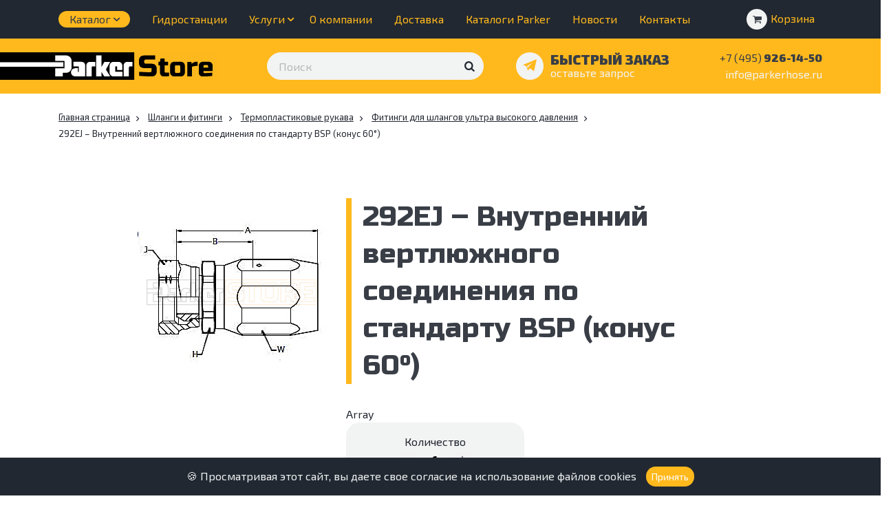

--- FILE ---
content_type: text/html; charset=UTF-8
request_url: https://parkerhose.ru/tovar/292ej-vnutrenniy-vertlyuzhnogo-soedineniya-po-standartu-bsp-konus-60-/
body_size: 20622
content:
<!DOCTYPE html>
<html xml:lang="ru" lang="ru">
<head>

	<meta http-equiv="X-UA-Compatible" content="IE=edge" />
	<meta name="viewport" content="user-scalable=no, initial-scale=1.0, maximum-scale=1.0, width=device-width">

	<meta http-equiv="Content-Type" content="text/html; charset=UTF-8" />
<meta name="robots" content="index, follow" />
<meta name="description" content="Купить недорого 292EJ – Внутренний вертлюжного соединения по стандарту BSP (конус 60°) ☛ Большой выбор в наличии ◈ Доставка по всей России ◈ Официальный интернет-магазин Parker ☎ 8 (495) 926-14-50" />
<link href="https://stackpath.bootstrapcdn.com/bootstrap/4.1.3/css/bootstrap.min.css" type="text/css"  rel="stylesheet" />
<link href="https://cdnjs.cloudflare.com/ajax/libs/ekko-lightbox/5.3.0/ekko-lightbox.css" type="text/css"  rel="stylesheet" />
<link href="https://fonts.googleapis.com/css?family=Exo+2:400,700,900|Russo+One&display=swap&subset=cyrillic" type="text/css"  rel="stylesheet" />
<link href="/bitrix/js/ui/design-tokens/dist/ui.design-tokens.min.css?174203928223463" type="text/css"  rel="stylesheet" />
<link href="/bitrix/js/ui/fonts/opensans/ui.font.opensans.min.css?17420387002320" type="text/css"  rel="stylesheet" />
<link href="/bitrix/js/main/popup/dist/main.popup.bundle.min.css?175405221028056" type="text/css"  rel="stylesheet" />
<link href="/bitrix/cache/css/s1/parker/page_6d27b9c5cd33fafd2bd24a870931ecbd/page_6d27b9c5cd33fafd2bd24a870931ecbd_v1.css?175675334426453" type="text/css"  rel="stylesheet" />
<link href="/bitrix/cache/css/s1/parker/template_874cf2f82dfaf0d4dd17e2028e4b7de2/template_874cf2f82dfaf0d4dd17e2028e4b7de2_v1.css?1756753344140067" type="text/css"  data-template-style="true" rel="stylesheet" />
<script>if(!window.BX)window.BX={};if(!window.BX.message)window.BX.message=function(mess){if(typeof mess==='object'){for(let i in mess) {BX.message[i]=mess[i];} return true;}};</script>
<script>(window.BX||top.BX).message({"pull_server_enabled":"N","pull_config_timestamp":0,"shared_worker_allowed":"Y","pull_guest_mode":"N","pull_guest_user_id":0,"pull_worker_mtime":1756753257});(window.BX||top.BX).message({"PULL_OLD_REVISION":"Для продолжения корректной работы с сайтом необходимо перезагрузить страницу."});</script>
<script>(window.BX||top.BX).message({"JS_CORE_LOADING":"Загрузка...","JS_CORE_NO_DATA":"- Нет данных -","JS_CORE_WINDOW_CLOSE":"Закрыть","JS_CORE_WINDOW_EXPAND":"Развернуть","JS_CORE_WINDOW_NARROW":"Свернуть в окно","JS_CORE_WINDOW_SAVE":"Сохранить","JS_CORE_WINDOW_CANCEL":"Отменить","JS_CORE_WINDOW_CONTINUE":"Продолжить","JS_CORE_H":"ч","JS_CORE_M":"м","JS_CORE_S":"с","JSADM_AI_HIDE_EXTRA":"Скрыть лишние","JSADM_AI_ALL_NOTIF":"Показать все","JSADM_AUTH_REQ":"Требуется авторизация!","JS_CORE_WINDOW_AUTH":"Войти","JS_CORE_IMAGE_FULL":"Полный размер"});</script>

<script src="/bitrix/js/main/core/core.min.js?1756753305229643"></script>

<script>BX.Runtime.registerExtension({"name":"main.core","namespace":"BX","loaded":true});</script>
<script>BX.setJSList(["\/bitrix\/js\/main\/core\/core_ajax.js","\/bitrix\/js\/main\/core\/core_promise.js","\/bitrix\/js\/main\/polyfill\/promise\/js\/promise.js","\/bitrix\/js\/main\/loadext\/loadext.js","\/bitrix\/js\/main\/loadext\/extension.js","\/bitrix\/js\/main\/polyfill\/promise\/js\/promise.js","\/bitrix\/js\/main\/polyfill\/find\/js\/find.js","\/bitrix\/js\/main\/polyfill\/includes\/js\/includes.js","\/bitrix\/js\/main\/polyfill\/matches\/js\/matches.js","\/bitrix\/js\/ui\/polyfill\/closest\/js\/closest.js","\/bitrix\/js\/main\/polyfill\/fill\/main.polyfill.fill.js","\/bitrix\/js\/main\/polyfill\/find\/js\/find.js","\/bitrix\/js\/main\/polyfill\/matches\/js\/matches.js","\/bitrix\/js\/main\/polyfill\/core\/dist\/polyfill.bundle.js","\/bitrix\/js\/main\/core\/core.js","\/bitrix\/js\/main\/polyfill\/intersectionobserver\/js\/intersectionobserver.js","\/bitrix\/js\/main\/lazyload\/dist\/lazyload.bundle.js","\/bitrix\/js\/main\/polyfill\/core\/dist\/polyfill.bundle.js","\/bitrix\/js\/main\/parambag\/dist\/parambag.bundle.js"]);
</script>
<script>BX.Runtime.registerExtension({"name":"fx","namespace":"window","loaded":true});</script>
<script>BX.Runtime.registerExtension({"name":"ui.design-tokens","namespace":"window","loaded":true});</script>
<script>BX.Runtime.registerExtension({"name":"ui.fonts.opensans","namespace":"window","loaded":true});</script>
<script>BX.Runtime.registerExtension({"name":"main.popup","namespace":"BX.Main","loaded":true});</script>
<script>BX.Runtime.registerExtension({"name":"popup","namespace":"window","loaded":true});</script>
<script type="extension/settings" data-extension="currency.currency-core">{"region":"ru"}</script>
<script>BX.Runtime.registerExtension({"name":"currency.currency-core","namespace":"BX.Currency","loaded":true});</script>
<script>BX.Runtime.registerExtension({"name":"currency","namespace":"window","loaded":true});</script>
<script>(window.BX||top.BX).message({"LANGUAGE_ID":"ru","FORMAT_DATE":"DD.MM.YYYY","FORMAT_DATETIME":"DD.MM.YYYY HH:MI:SS","COOKIE_PREFIX":"BITRIX_SM","SERVER_TZ_OFFSET":"10800","UTF_MODE":"Y","SITE_ID":"s1","SITE_DIR":"\/","USER_ID":"","SERVER_TIME":1768613130,"USER_TZ_OFFSET":0,"USER_TZ_AUTO":"Y","bitrix_sessid":"0fa2f5819656003cd96d5d196d224ff0"});</script>


<script  src="/bitrix/cache/js/s1/parker/kernel_main/kernel_main_v1.js?1757060293196391"></script>
<script src="/bitrix/js/pull/protobuf/protobuf.min.js?159532634776433"></script>
<script src="/bitrix/js/pull/protobuf/model.min.js?159532634714190"></script>
<script src="/bitrix/js/main/core/core_promise.min.js?15808116632490"></script>
<script src="/bitrix/js/rest/client/rest.client.min.js?16159082299240"></script>
<script src="/bitrix/js/pull/client/pull.client.min.js?175675325849849"></script>
<script src="/bitrix/js/main/popup/dist/main.popup.bundle.min.js?175675330566986"></script>
<script src="/bitrix/js/currency/currency-core/dist/currency-core.bundle.min.js?17420391204569"></script>
<script src="/bitrix/js/currency/core_currency.min.js?1742039120835"></script>
<script>BX.setJSList(["\/bitrix\/js\/main\/core\/core_fx.js","\/bitrix\/js\/main\/session.js","\/bitrix\/js\/main\/pageobject\/dist\/pageobject.bundle.js","\/bitrix\/js\/main\/core\/core_window.js","\/bitrix\/js\/main\/date\/main.date.js","\/bitrix\/js\/main\/core\/core_date.js","\/bitrix\/js\/main\/utils.js","\/bitrix\/js\/main\/dd.js","\/bitrix\/js\/main\/core\/core_uf.js","\/bitrix\/js\/main\/core\/core_dd.js","\/bitrix\/js\/main\/core\/core_tooltip.js","\/bitrix\/templates\/parker\/components\/bitrix\/catalog.element\/bootstrap_v4\/script.js","\/bitrix\/components\/bitrix\/sale.prediction.product.detail\/templates\/.default\/script.js","\/bitrix\/templates\/parker\/components\/bitrix\/catalog.section\/bootstrap_v4\/script.js","\/bitrix\/templates\/parker\/components\/bitrix\/catalog.item\/bootstrap_v4\/script.js","\/bitrix\/templates\/parker\/components\/bitrix\/catalog.products.viewed\/bootstrap_v4\/script.js","\/bitrix\/templates\/parker\/components\/bitrix\/sale.basket.basket.line\/bootstrap_v5\/script.js","\/bitrix\/templates\/parker\/components\/bitrix\/search.suggest.input\/.default\/script.js"]);</script>
<script>BX.setCSSList(["\/bitrix\/templates\/parker\/components\/bitrix\/catalog\/bootstrap_v4\/style.css","\/bitrix\/templates\/parker\/components\/bitrix\/breadcrumb\/universal\/style.css","\/bitrix\/components\/bitrix\/sale.prediction.product.detail\/templates\/.default\/style.css","\/bitrix\/templates\/parker\/components\/bitrix\/catalog.item\/bootstrap_v4\/style.css","\/bitrix\/templates\/parker\/components\/bitrix\/catalog.products.viewed\/bootstrap_v4\/style.css","\/bitrix\/templates\/parker\/owl\/css\/owl.carousel.min.css","\/bitrix\/templates\/parker\/owl\/css\/owl.theme.default.min.css","\/bitrix\/templates\/parker\/owl\/css\/animate.css","\/bitrix\/templates\/parker\/css\/fontello.css","\/bitrix\/templates\/parker\/css\/z-base.css","\/bitrix\/templates\/parker\/css\/z-base_ie.css","\/bitrix\/templates\/parker\/css\/z-css.css","\/bitrix\/templates\/parker\/css\/z-responsive.css","\/bitrix\/templates\/parker\/components\/bitrix\/sale.basket.basket.line\/bootstrap_v5\/style.css","\/bitrix\/templates\/parker\/components\/bitrix\/search.suggest.input\/.default\/style.css"]);</script>
<script>
					(function () {
						"use strict";

						var counter = function ()
						{
							var cookie = (function (name) {
								var parts = ("; " + document.cookie).split("; " + name + "=");
								if (parts.length == 2) {
									try {return JSON.parse(decodeURIComponent(parts.pop().split(";").shift()));}
									catch (e) {}
								}
							})("BITRIX_CONVERSION_CONTEXT_s1");

							if (cookie && cookie.EXPIRE >= BX.message("SERVER_TIME"))
								return;

							var request = new XMLHttpRequest();
							request.open("POST", "/bitrix/tools/conversion/ajax_counter.php", true);
							request.setRequestHeader("Content-type", "application/x-www-form-urlencoded");
							request.send(
								"SITE_ID="+encodeURIComponent("s1")+
								"&sessid="+encodeURIComponent(BX.bitrix_sessid())+
								"&HTTP_REFERER="+encodeURIComponent(document.referrer)
							);
						};

						if (window.frameRequestStart === true)
							BX.addCustomEvent("onFrameDataReceived", counter);
						else
							BX.ready(counter);
					})();
				</script>



<script  src="/bitrix/cache/js/s1/parker/template_a7c4a4a17be2b920d2492c56d588810e/template_a7c4a4a17be2b920d2492c56d588810e_v1.js?175675334417162"></script>
<script  src="/bitrix/cache/js/s1/parker/page_d635eb808ad7c4b1cb785118d9e62dd2/page_d635eb808ad7c4b1cb785118d9e62dd2_v1.js?1756753344109156"></script>

	<title>292EJ – Внутренний вертлюжного соединения по стандарту BSP (конус 60°) Parker купить в Москве | доставка по России</title>

	<link rel="apple-touch-icon" sizes="180x180" href="/bitrix/templates/parker/favicon/apple-touch-icon.png">
	<link rel="icon" type="image/png" sizes="32x32" href="/bitrix/templates/parker/favicon/favicon-32x32.png">
	<link rel="icon" type="image/png" sizes="16x16" href="/bitrix/templates/parker/favicon/favicon-16x16.png">
	<link rel="manifest" href="/bitrix/templates/parker/favicon/site.webmanifest">
	<link rel="mask-icon" href="/bitrix/templates/parker/favicon/safari-pinned-tab.svg" color="#ffb91d">
	<meta name="msapplication-TileColor" content="#000000">
	<meta name="theme-color" content="#ffffff">

	<meta name="yandex-verification" content="ff743562d1ceab0d" />

	<link rel="preconnect" href="https://fonts.gstatic.com/" crossorigin>

	

</head>

<body>
	<div id="panel"></div>


	<header>
	
	<nav class="navbar navbar-expand-lg header-top pt-2 pb-2 bg-black ylw">
		<div class="container">

			<nav class="navbar navbar-expand-md tdn">
	
				<button class="navbar-toggler bg-ylw brds" type="button" data-toggle="collapse" data-target="#nav-main" aria-controls="nav-main" aria-expanded="false" aria-label="Toggle navigation">
					<i class="fa-menu light"></i>
				</button>

				<div class="collapse navbar-collapse" id="nav-main">
					<ul class="navbar-nav">
						
						<li class="nav-item dropdown">
							<a class="nav-link dropdown-toggle mega-btn" href="/catalog/" id="navbar-catalog" data-toggle="dropdown" aria-haspopup="false" aria-expanded="false">Каталог</a>

							<ul class="dropdown-menu mega-menu" aria-labelledby="navbar-catalog">
							   	<div class="row">
									
									<div class="col-lg-4">
										<a class="mega-title mt-0" href="/catalog/shlangi-i-fitingi/" id="navbar-fiting">Шланги и фитинги</a>
										<ul class="mega-ul">
											<li><a href="/catalog/gidravlicheskie-shlangi/">Гидравлические шланги</a></li>
											<li><a href="/catalog/rvd-po-nomeram/">РВД по номерам</a></li>
											<li><a href="/catalog/termoplastikovye-rukava/">Термопластиковые рукава</a></li>
											<li><a href="/catalog/fitingi/">Фитинги</a></li>
											<li><a href="/catalog/prinadlezhnosti-dlya-rvd/">Принадлежности</a></li>
										</ul>

										<a class="mega-title" href="/catalog/brs/" id="navbar-brs">БРС</a>
										<ul class="mega-ul">
											<li><a href="/catalog/bystrorazemnye-soedineniya-vysokogo-davleniya/">БРС высокого давления</a>
											</li>
											<li><a href="/catalog/bystrorazemnye-soedineniya-nizkogo-davleniya/">БРС низкого давления</a>
											</li>
										</ul>

										<a class="mega-title" href="/catalog/promyshlennye-rukava/" id="navbar-shlangi">Промышленные рукава</a>
									
									</div>

									<div class="col-lg-4">
										<a class="mega-title mt-0" href="/catalog/pnevmatika-legris/" id="navbar-legris">Пневматика Legris</a>
										<ul class="mega-ul">				
											<li><a href="/catalog/fitingi-latunnye-i-kollektory/">Фитинги латунные и коллекторы</a></li>
											<li><a href="/catalog/promyshlennye-klapany/">Промышленные клапаны</a></li>
											<li><a href="/catalog/funktsionalnye-fitingi/">Функциональные фитинги</a></li>
											<li><a href="/catalog/kompressionnye-fitingi/">Компрессионные фитинги</a></li>
											<li><a href="/catalog/tsangovye-fitingi/">Цанговые фитинги</a></li>
											<li><a href="/catalog/vtulki-i-ustroystva-po-zakazu/">Втулки и устройства по заказу</a></li>
											<li><a href="/catalog/plastikovye-trubki-pnevmaticheskie/">Пластиковые трубки пневматические</a></li>
											<li><a href="/catalog/produvochnye-pistolety/">Пневмопистолеты</a></li>
											<li><a href="/catalog/fitingi-dlya-trubok-pnevmosistem/">Фитинги для трубок пневмосистем</a></li>
										</ul>
										<a class="mega-title" href="/catalog/oborudovanie-dlya-izgotovleniya-rvd/" aria-expanded="false">Оборудование</a>
									</div>

									<div class="col-lg-4">
										<a class="mega-title mt-0" href="/catalog/pribory-diagnostiki/" id="navbar-diagnostiki">Приборы диагностики</a>
										<ul class="mega-ul">
											<li><a href="/catalog/sensocontrol/">Sensocontrol</a></li>
											<li><a href="/catalog/condition-monitoring/">Condition monitoring</a></li>
										</ul>

										<a class="mega-title" href="/catalog/promyshlennye-trubnye-soedineniya/" id="navbar-promyshlennye">Промышленные соединения</a>
										<ul class="mega-ul">
											<li><a href="/catalog/trubnye-fitingi-i-gidravlicheskie-truby/">Трубные фитинги и гидравлические трубы</a></li>
											<li><a href="/catalog/instrumentalnaya-armatura-dlya-kip/">Инструментальная арматура для КИП</a></li>
										</ul>

										<a class="mega-title" href="/catalog/nasosy-i-motory-parker/" id="navbar-nasosy">Насосы и Моторы</a>
										<ul class="mega-ul">
											<li><a href="/catalog/gidronasosy/">Гидронасосы</a></li>
											<li><a href="/catalog/gidromotory/">Гидромоторы</a></li>
										</ul>
									</div>

							   	</div>
						   	</ul>

						</li>
						
						<li class="nav-item"><a class="nav-link" href="/gidrostantsii/">Гидростанции</a></li>

						<li class="nav-item dropdown">
							<a class="nav-link dropdown-toggle" href="#" id="navbar-uslugi" data-toggle="dropdown" aria-haspopup="false" aria-expanded="false">Услуги</a>

							<ul class="dropdown-menu" aria-labelledby="navbar-uslugi">
								<li class="dropdown-item"><a class="nav-link" href="/uslugi/remont/">Ремонт РВД</a></li>
								<li class="dropdown-item"><a class="nav-link" href="/uslugi/izgotovlenie/">Изготовление РВД</a></li>
							</ul>
						</li>

						<li class="nav-item"><a class="nav-link" href="/o-kompanii/">О компании</a></li>
						<li class="nav-item"><a class="nav-link" href="/dostavka/">Доставка</a></li>
						<li class="nav-item"><a class="nav-link" href="/katalogi-parker/">Каталоги Parker</a></li>
						<li class="nav-item"><a class="nav-link" href="/novosti/">Новости</a></li>
						<li class="nav-item"><a class="nav-link" href="/contacts/">Контакты</a></li>						
					</ul>
				</div>

			</nav>

			<div class="h-cart">

				<script>
var bx_basketFKauiI = new BitrixSmallCart;
</script>
<div id="bx_basketFKauiI" class="bx-basket bx-opener"><!--'start_frame_cache_bx_basketFKauiI'--><div class="basket-line tdn">


	<a href="/personal/cart">
	
					
			<div class="btn-circle circle-1">
			    <div class="circle" aria-hidden="true">
			      	<i class="icon fa-cart-2 dark"></i>
			    </div>
			    <div class="button-text">
			    	<span>Корзина</span>
			    </div>
			</div>

			
	</a>
	
</div><!--'end_frame_cache_bx_basketFKauiI'--></div>
<script type="text/javascript">
	bx_basketFKauiI.siteId       = 's1';
	bx_basketFKauiI.cartId       = 'bx_basketFKauiI';
	bx_basketFKauiI.ajaxPath     = '/bitrix/components/bitrix/sale.basket.basket.line/ajax.php';
	bx_basketFKauiI.templateName = 'bootstrap_v5';
	bx_basketFKauiI.arParams     =  {'COMPONENT_TEMPLATE':'bootstrap_v5','COMPOSITE_FRAME_MODE':'A','COMPOSITE_FRAME_TYPE':'AUTO','HIDE_ON_BASKET_PAGES':'N','PATH_TO_AUTHORIZE':'/login','PATH_TO_BASKET':'/personal/cart','PATH_TO_ORDER':'/personal/order/make','PATH_TO_PERSONAL':'/personal','PATH_TO_PROFILE':'/personal','PATH_TO_REGISTER':'/login','POSITION_FIXED':'N','POSITION_HORIZONTAL':'right','POSITION_VERTICAL':'top','SHOW_AUTHOR':'N','SHOW_EMPTY_VALUES':'Y','SHOW_NUM_PRODUCTS':'Y','SHOW_PERSONAL_LINK':'N','SHOW_PRODUCTS':'N','SHOW_REGISTRATION':'N','SHOW_TOTAL_PRICE':'N','CACHE_TYPE':'A','SHOW_DELAY':'Y','SHOW_NOTAVAIL':'Y','SHOW_IMAGE':'Y','SHOW_PRICE':'Y','SHOW_SUMMARY':'Y','MAX_IMAGE_SIZE':'70','AJAX':'N','~COMPONENT_TEMPLATE':'bootstrap_v5','~COMPOSITE_FRAME_MODE':'A','~COMPOSITE_FRAME_TYPE':'AUTO','~HIDE_ON_BASKET_PAGES':'N','~PATH_TO_AUTHORIZE':'/login','~PATH_TO_BASKET':'/personal/cart','~PATH_TO_ORDER':'/personal/order/make','~PATH_TO_PERSONAL':'/personal','~PATH_TO_PROFILE':'/personal','~PATH_TO_REGISTER':'/login','~POSITION_FIXED':'N','~POSITION_HORIZONTAL':'right','~POSITION_VERTICAL':'top','~SHOW_AUTHOR':'N','~SHOW_EMPTY_VALUES':'Y','~SHOW_NUM_PRODUCTS':'Y','~SHOW_PERSONAL_LINK':'N','~SHOW_PRODUCTS':'N','~SHOW_REGISTRATION':'N','~SHOW_TOTAL_PRICE':'N','~CACHE_TYPE':'A','~SHOW_DELAY':'Y','~SHOW_NOTAVAIL':'Y','~SHOW_IMAGE':'Y','~SHOW_PRICE':'Y','~SHOW_SUMMARY':'Y','~MAX_IMAGE_SIZE':'70','~AJAX':'N','cartId':'bx_basketFKauiI'}; // TODO \Bitrix\Main\Web\Json::encode
	bx_basketFKauiI.closeMessage = 'Скрыть';
	bx_basketFKauiI.openMessage  = 'Раскрыть';
	bx_basketFKauiI.activate();
</script>
			</div>

		</div>
	</nav>

	<div class="header-second pt-3 pb-3 bg-ylw black">
		<div class="container">
			<div class="row align-items-center">

				<div class="col-lg-3 col-sm-4 col-12 logo left">
					<a href="/">
						<img src="/bitrix/templates/parker/images/logo/logo.svg" alt="Логотип Parker Store" class="img-fluid">
					</a>
				</div>

				<div class="col-lg-4 d-lg-block d-none">
					<div class="input-group search-input">

				    	
<div class="search-form">
	<form action="/search">
		<script>
	BX.ready(function(){
		var input = BX("qplSKIW");
		if (input)
			new JsSuggest(input, 'pe:10,md5:,site:s1');
	});
</script>
<IFRAME
	style="width:0px; height:0px; border: 0px;"
	src="javascript:''"
	name="qplSKIW_div_frame"
	id="qplSKIW_div_frame"
></IFRAME><input
			size="40"
		name="q"
	id="qplSKIW"
	value=""
	class="search-suggest"
	type="text"
	autocomplete="off"
 	placeholder="Поиск"
/>				<input name="s" class="btn fa-search" type="submit" value="&#xe80c;"/>
	</form>
</div>				    	
				  	</div>
				</div>
				<div class="col-lg-3 col-sm-4 col-6 h-mail text-left">

					<button class="btn-circle circle-2" data-toggle="modal" data-target="#feedback-modal">
					    <div class="circle" aria-hidden="true">
					      	<i class="icon fa-telegram ylw"></i>
					    </div>
					    <div class="button-text">
					    	<b class="d-block dark">БЫСТРЫЙ ЗАКАЗ</b>
					    	<font>оставьте запрос</font>
					    </div>
				  	</button>

				</div>
				<div class="col-lg-2 col-sm-4 col-6 tdn text-right">
											<a href="tel: +7 (495) 926-14-50" class="dark h-tel">
							<b><font><span class="d-sm-inline d-none">+7</span> (495)</font> 926-14-50</b>
						</a>
						<a href="mailto: info@parkerhose.ru" class="light d-sm-block d-none">info@parkerhose.ru</a>
									</div>
			</div>
		</div>
	</div>

</header>



<div class="modal fade" id="feedback-modal" tabindex="-1" role="dialog" aria-labelledby="feedback-modal-label" aria-hidden="true">
  	<div class="modal-dialog" role="document">
    	<div class="modal-content">
      		<div class="modal-header">
    			<b class="h2 mt-0 mb-0 dark modal-title" id="feedback-modal-label">Быстрый заказ</b>
    			<button type="button" class="close" data-dismiss="modal" aria-label="Close">
      				<span aria-hidden="true">&times;</span>
    			</button>
  			</div>
  			<div class="modal-body feedback-modal-body">


  				<form name="SIMPLE_FORM_2" action="/tovar/292ej-vnutrenniy-vertlyuzhnogo-soedineniya-po-standartu-bsp-konus-60-/" method="POST" enctype="multipart/form-data"><input type="hidden" name="sessid" id="sessid" value="0fa2f5819656003cd96d5d196d224ff0" /><input type="hidden" name="WEB_FORM_ID" value="2" /><input type="hidden" name="lang" value="ru" /> 
<div class="row z-form"> 	 
  <div class="col-lg-12"><span class="f-label">Имя<font color='red'><span class='form-required starrequired'>*</span></font></span><input type="text"  class="inputtext"  name="form_text_1" value=""></div>
 
  <div class="col-lg-12"><span class="f-label">Телефон<font color='red'><span class='form-required starrequired'>*</span></font></span><input type="text"  class="inputtext"  name="form_text_2" value=""></div>
 
  <div class="col-lg-12"><span class="f-label">E-mail<font color='red'><span class='form-required starrequired'>*</span></font></span><input type="text"  class="inputtext"  name="form_text_3" value=""></div>
 
  <div class="col-lg-12"><span class="f-label">Сообщение<font color='red'><span class='form-required starrequired'>*</span></font></span><textarea name="form_textarea_4" class="inputtextarea" ></textarea></div>
 
  <div class="col-lg-12"> 
 <span class="fs-12">Отправляя форму, вы соглашаетесь на <a target="_blank" href="/o-kompanii/soglasie/" >обработку ваших персональных данных</a></span> 
   </div>

  <div class="col-lg-12"> 
    <div class="btn-form"> 
      <div class="btn-circle circle-1-big"> 	 
        <div class="circle bg-white" aria-hidden="true"> 		<i class="icon fa-cart dark"></i> 	</div>
       	 
        <div class="button-text"> 		<span><input  type="submit" name="web_form_submit" value="Отправить" class="btn-form-txt" /></span> 	</div>
       </div>
     </div>
   </div>
 
  <div class="col-lg-12 f-result"> 		</div>
 </div>
 </form>
	    		


  			</div>
		</div>
	</div>

	
</div>

	
	<section class="pt-0 mt-4">
		<div class="container">



<div class="row">

	<div class="col-lg-12 tovar">

		<div class="mb-3">
		 	<div class="bx-breadcrumb" itemprop="http://schema.org/breadcrumb" itemscope itemtype="http://schema.org/BreadcrumbList">
			<div class="bx-breadcrumb-item" id="bx_breadcrumb_0" itemprop="itemListElement" itemscope itemtype="http://schema.org/ListItem">
				<a class="bx-breadcrumb-item-link" href="/" title="Главная страница" itemprop="item">
					<span class="bx-breadcrumb-item-text" itemprop="name">Главная страница</span>
				</a>
				<meta itemprop="position" content="1" />
			</div><i class="fa-right-mini"></i>
			<div class="bx-breadcrumb-item" id="bx_breadcrumb_1" itemprop="itemListElement" itemscope itemtype="http://schema.org/ListItem">
				<a class="bx-breadcrumb-item-link" href="/catalog/shlangi-i-fitingi/" title="Шланги и фитинги" itemprop="item">
					<span class="bx-breadcrumb-item-text" itemprop="name">Шланги и фитинги</span>
				</a>
				<meta itemprop="position" content="2" />
			</div><i class="fa-right-mini"></i>
			<div class="bx-breadcrumb-item" id="bx_breadcrumb_2" itemprop="itemListElement" itemscope itemtype="http://schema.org/ListItem">
				<a class="bx-breadcrumb-item-link" href="/catalog/termoplastikovye-rukava/" title="Термопластиковые рукава" itemprop="item">
					<span class="bx-breadcrumb-item-text" itemprop="name">Термопластиковые рукава</span>
				</a>
				<meta itemprop="position" content="3" />
			</div><i class="fa-right-mini"></i>
			<div class="bx-breadcrumb-item" id="bx_breadcrumb_3" itemprop="itemListElement" itemscope itemtype="http://schema.org/ListItem">
				<a class="bx-breadcrumb-item-link" href="/catalog/fitingi-dlya-shlangov-ultra-vysokogo-davleniya/" title="Фитинги для шлангов ультра высокого давления" itemprop="item">
					<span class="bx-breadcrumb-item-text" itemprop="name">Фитинги для шлангов ультра высокого давления</span>
				</a>
				<meta itemprop="position" content="4" />
			</div><i class="fa-right-mini"></i>
			<div class="bx-breadcrumb-item">
				<span class="bx-breadcrumb-item-text">292EJ – Внутренний вертлюжного соединения по стандарту BSP (конус 60°)</span>
			</div></div>		</div>

		

<div class="bx-catalog-element bx-blue " id="bx_117848907_1574" itemscope itemtype="http://schema.org/Product">
		
<section>
	<div class="container container-s">
		<div class="row">


		<div class="col-md-4">
			<div class="product-item-detail-slider-container d-none" id="bx_117848907_1574_big_slider">
				<span class="product-item-detail-slider-close" data-entity="close-popup"></span>
				<div class="product-item-detail-slider-block
					product-item-detail-slider-block-square"
					data-entity="images-slider-block">
					<span class="product-item-detail-slider-left" data-entity="slider-control-left" style="display: none;"></span>
					<span class="product-item-detail-slider-right" data-entity="slider-control-right" style="display: none;"></span>
					<div class="product-item-label-text product-item-label-big product-item-label-top product-item-label-left" id="bx_117848907_1574_sticker"
						style="display: none;">
											</div>

										<div class="product-item-detail-slider-images-container" data-entity="images-container">
														<div class="product-item-detail-slider-image active" data-entity="image" data-id="7077">
									<img src="/upload/iblock/6ac/6acd6c4a61bd48376feb12d8e3b8c01f.jpg" alt="292EJ – Внутренний вертлюжного соединения по стандарту BSP (конус 60°)" title="292EJ – Внутренний вертлюжного соединения по стандарту BSP (конус 60°)" itemprop="image">
								</div>
													</div>
				</div>
				

				

			</div> 

			<a href="/upload/iblock/6ac/6acd6c4a61bd48376feb12d8e3b8c01f.jpg" data-toggle="lightbox">
				<img src="/upload/iblock/6ac/6acd6c4a61bd48376feb12d8e3b8c01f.jpg" class="img-fluid">
			</a>
		</div>
		
		<div class="col-md-8 row align-items-center">

			<div class="col-md-12">

				<h1 class="h-icon">
					292EJ – Внутренний вертлюжного соединения по стандарту BSP (конус 60°)				</h1>

				<div class="desc-short">
    Array</div>

			</div>

			<div class="col-md-6">
				<div class="bg-light brds pt-3 pb-3">

										
					<div class="product-item-detail-pay-block">
															<div class="mb-0 d-none">
										
										<div class="product-item-detail-price-current mb-1" id="bx_117848907_1574_price"></div>

																			</div>
																			<div class="item-inner-buy mb-3"  data-entity="quantity-block">
																								<div class="product-item-detail-info-container-title text-center">Количество</div>
												
											<div class="product-item-amount">
												<div class="product-item-amount-field-container">
													<span class="product-item-amount-field-btn-minus no-select" id="bx_117848907_1574_quant_down"></span>
													<input class="product-item-amount-field" id="bx_117848907_1574_quantity" type="number" value="1">
													<span class="product-item-amount-field-btn-plus no-select" id="bx_117848907_1574_quant_up"></span>
													<span class="product-item-amount-description-container">
														<span id="bx_117848907_1574_quant_measure">шт</span>
														<span id="bx_117848907_1574_price_total"></span>
													</span>
												</div>
											</div>
										</div>
																			<div data-entity="main-button-container" class="item-inner-buy">
										<div id="bx_117848907_1574_basket_actions" style="display: ;">
											
													<a id="bx_117848907_1574_add_basket_link">
														<div class="btn-circle circle-1-big">
														    <div class="circle bg-ylw" aria-hidden="true">
														      	<i class="icon fa-cart white"></i>
														    </div>
														    <div class="button-text">
														    	<span>Купить</span>
														    </div>
														</div>
													</a>

																						</div>
									</div>

									<!-- <div>
										<a class="btn btn-r bg-lblue white">
											Купить в 1 клик<i class="fa-phone"></i>
										</a>
									</div> -->

																		
									
														</div>
					
				</div>
			</div>

			<div class="col-md-6 text-left">
									<!-- <div class="avail mb-2"><b><i class="fa-check"></i>В наличии</b></div> -->
									
				<div class="cena-zapr grey">Цена по запросу</div>
			</div>
			
		</div>

		<div class="col-md-12">

			<p class="mt-5">
				292EJ – Внутренний вертлюжного соединения по стандарту BSP (конус 60°) Вы можете купить в Москве с доставкой по РФ, позвонив по телефону <a href="tel: +7 (495) 926-14-50">+7 (495) 926-14-50</a>, отправив заявку на почту <a href="mailto: info@parkerhose.ru">info@parkerhose.ru</a> или в магазине по адресу: Московская Область, город Долгопрудный, Лихачёвский проезд, д. 28, стр. 1.
			</p>


			
		</div>

	</div>
</section>

	</div>
</section>



	<section class="bg-light mt-0">
		<div class="container container-s">
			<h2 class="h-icon">Характеристики</h2>
		</div>

					<link rel="stylesheet" href="/bitrix/templates/parker/css/tab.css">
			<div class="container container-s">
				<img src="/bitrix/templates/parker/images/headers/Termo/4462/18-1-4462.jpg" alt="" class="table-head">
				<div class="tab18-1-4462">
					<table class="tovar-options">
<tbody>
<tr>
<td>292EJ-08-08</td>
<td>12</td>
<td>-08</td>
<td>12,8</td>
<td>1/2</td>
<td>G 1/2</td>
<td>71</td>
<td>33</td>
<td>27</td>
<td>27</td>
<td>27</td>
<td>18</td>
<td>2 610</td>
</tr>
<tr>
<td>292EJ-12-12</td>
<td>20</td>
<td>-12</td>
<td>19,6</td>
<td>3/4</td>
<td>G 3/4</td>
<td>82</td>
<td>37</td>
<td>32</td>
<td>32</td>
<td>36</td>
<td>18</td>
<td>2 610</td>
</tr>
<tr>
<td>292EJ-16-16</td>
<td>25</td>
<td>-16</td>
<td>25,0</td>
<td>1</td>
<td>G 1</td>
<td>89</td>
<td>48</td>
<td>41</td>
<td>41</td>
<td>46</td>
<td>18</td>
<td>2 610</td>
</tr>
<tr>
<td>292EJ-20-20</td>
<td>32</td>
<td>-20</td>
<td>32,0</td>
<td>1 1/4</td>
<td>G 1 1/4</td>
<td>112</td>
<td>59</td>
<td>50</td>
<td>50</td>
<td>55</td>
<td>18</td>
<td>2 610</td>
</tr>
</tbody>
</table>				</div>
			</div>
		

		<div class="container-s">
			<div class="element-chars">

	  					  				  		

		  				  				  				  				  		

		  				  				  		

		  				  			<div class="chat-item"><span>Давление: </span><span><b>Ультравысокое</b></span></div>
		  				  				  				  				  		

		  				  				  				  				  				  				  		
		  				  				  				  				  				  		
		  				  				  				  				  				  			


		  				
		  				  		
		  		
		  	</div>
	  	</div>

	</div>
</section>




<section class="somnenie somnenie-inner">
	<div class="container container-s">
		
		<div class="row align-items-end">
			<div class="col-md-3 text-center">
				<img src="/bitrix/templates/parker/images/svg/man-question.svg" alt="" class="img-fluid">
			</div>
			<div class="col bg-ylw text-left">
				<b class="h1 dark">Появились вопросы?</b>
				<p>Вы можете <button data-toggle="modal" data-target="#feedback-modal">Оставить заявку</button> или позвонить по номеру <a href="tel: +7 (495) 287-44-04">+7 (495) <b>287-44-04</b></a></p>
				<p class="mb-0">Наши менеджеры помогут подобрать оборудование Parker и дадут необходимые консультации.</p>
			</div>
		</div>
		
	</div>
</section>
<section>
<div class="container container-s">
    <div class="element-desc desc-long">
            </div>
</div>
	





	
	<div class="row">
		<div class="col">
			<!--'start_frame_cache_OhECjo'-->
	<span id="sale_gift_product_1770744823" class="sale_prediction_product_detail_container"></span>

	<script>
		BX.ready(function(){

			var giftAjaxData = {
				'parameters':'[base64].1e6c91438b5d7313096306a175379c131814cab7f0580ada8d0e4f65e6c09a62',
				'template': '.989969a0a312f8a742f346faa5158f0c2d8ee162eafd00ae110aea99674114c0',
				'site_id': 's1'
			};

			bx_sale_prediction_product_detail_load(
				'sale_gift_product_1770744823',
				giftAjaxData
			);

			BX.addCustomEvent('onHasNewPrediction', function(html){
				new BX.PopupWindow("simple-prediction", BX('bx_117848907_1574_add_basket_link'), {
					offsetLeft: BX("bx_117848907_1574_add_basket_link").offsetWidth + 10,
					offsetTop: -42,
					bindOptions: {
						forceTop: true
					},
					content:
					'<div class="catalog-element-popup-inner">' +
					html +
					'</div>',
//					darkMode: true,
					closeIcon: true,
					angle: {position: "left"}
				}).show();
			});
		});
	</script>

	<!--'end_frame_cache_OhECjo'-->		</div>
	</div>

	
	
	<meta itemprop="name" content="292EJ – Внутренний вертлюжного соединения по стандарту BSP (конус 60°)" />
	<meta itemprop="category" content="Шланги и фитинги/Термопластиковые рукава/Фитинги для шлангов ультра высокого давления" />
			<span itemprop="offers" itemscope itemtype="http://schema.org/Offer">
			<meta itemprop="price" content="0" />
			<meta itemprop="priceCurrency" content="RUB" />
			<link itemprop="availability" href="http://schema.org/InStock" />
		</span>
			</div>


<script>
	BX.message({
		ECONOMY_INFO_MESSAGE: 'Скидка #ECONOMY#',
		TITLE_ERROR: 'Ошибка',
		TITLE_BASKET_PROPS: 'Свойства товара, добавляемые в корзину',
		BASKET_UNKNOWN_ERROR: 'Неизвестная ошибка при добавлении товара в корзину',
		BTN_SEND_PROPS: 'Выбрать',
		BTN_MESSAGE_BASKET_REDIRECT: 'Перейти в корзину',
		BTN_MESSAGE_CLOSE: 'Закрыть',
		BTN_MESSAGE_CLOSE_POPUP: 'Продолжить покупки',
		TITLE_SUCCESSFUL: 'Товар добавлен в корзину',
		COMPARE_MESSAGE_OK: 'Товар добавлен в список сравнения',
		COMPARE_UNKNOWN_ERROR: 'При добавлении товара в список сравнения произошла ошибка',
		COMPARE_TITLE: 'Сравнение товаров',
		BTN_MESSAGE_COMPARE_REDIRECT: 'Перейти в список сравнения',
		PRODUCT_GIFT_LABEL: 'Подарок',
		PRICE_TOTAL_PREFIX: 'на сумму',
		RELATIVE_QUANTITY_MANY: 'много',
		RELATIVE_QUANTITY_FEW: 'мало',
		SITE_ID: 's1'
	});

	var obbx_117848907_1574 = new JCCatalogElement({'CONFIG':{'USE_CATALOG':true,'SHOW_QUANTITY':true,'SHOW_PRICE':true,'SHOW_DISCOUNT_PERCENT':false,'SHOW_OLD_PRICE':false,'USE_PRICE_COUNT':false,'DISPLAY_COMPARE':false,'MAIN_PICTURE_MODE':['MAGNIFIER'],'ADD_TO_BASKET_ACTION':['ADD'],'SHOW_CLOSE_POPUP':true,'SHOW_MAX_QUANTITY':'N','RELATIVE_QUANTITY_FACTOR':'5','TEMPLATE_THEME':'blue','USE_STICKERS':true,'USE_SUBSCRIBE':false,'SHOW_SLIDER':'N','SLIDER_INTERVAL':'5000','ALT':'292EJ – Внутренний вертлюжного соединения по стандарту BSP (конус 60°)','TITLE':'292EJ – Внутренний вертлюжного соединения по стандарту BSP (конус 60°)','MAGNIFIER_ZOOM_PERCENT':'200','USE_ENHANCED_ECOMMERCE':'N','DATA_LAYER_NAME':'','BRAND_PROPERTY':''},'VISUAL':{'ID':'bx_117848907_1574','DISCOUNT_PERCENT_ID':'bx_117848907_1574_dsc_pict','STICKER_ID':'bx_117848907_1574_sticker','BIG_SLIDER_ID':'bx_117848907_1574_big_slider','BIG_IMG_CONT_ID':'bx_117848907_1574_bigimg_cont','SLIDER_CONT_ID':'bx_117848907_1574_slider_cont','OLD_PRICE_ID':'bx_117848907_1574_old_price','PRICE_ID':'bx_117848907_1574_price','DISCOUNT_PRICE_ID':'bx_117848907_1574_price_discount','PRICE_TOTAL':'bx_117848907_1574_price_total','SLIDER_CONT_OF_ID':'bx_117848907_1574_slider_cont_','QUANTITY_ID':'bx_117848907_1574_quantity','QUANTITY_DOWN_ID':'bx_117848907_1574_quant_down','QUANTITY_UP_ID':'bx_117848907_1574_quant_up','QUANTITY_MEASURE':'bx_117848907_1574_quant_measure','QUANTITY_LIMIT':'bx_117848907_1574_quant_limit','BUY_LINK':'bx_117848907_1574_buy_link','ADD_BASKET_LINK':'bx_117848907_1574_add_basket_link','BASKET_ACTIONS_ID':'bx_117848907_1574_basket_actions','NOT_AVAILABLE_MESS':'bx_117848907_1574_not_avail','COMPARE_LINK':'bx_117848907_1574_compare_link','TREE_ID':'bx_117848907_1574_skudiv','DISPLAY_PROP_DIV':'bx_117848907_1574_sku_prop','DISPLAY_MAIN_PROP_DIV':'bx_117848907_1574_main_sku_prop','OFFER_GROUP':'bx_117848907_1574_set_group_','BASKET_PROP_DIV':'bx_117848907_1574_basket_prop','SUBSCRIBE_LINK':'bx_117848907_1574_subscribe','TABS_ID':'bx_117848907_1574_tabs','TAB_CONTAINERS_ID':'bx_117848907_1574_tab_containers','SMALL_CARD_PANEL_ID':'bx_117848907_1574_small_card_panel','TABS_PANEL_ID':'bx_117848907_1574_tabs_panel'},'PRODUCT_TYPE':'1','PRODUCT':{'ID':'1574','ACTIVE':'Y','PICT':{'ID':'7077','SRC':'/upload/iblock/6ac/6acd6c4a61bd48376feb12d8e3b8c01f.jpg','WIDTH':'273','HEIGHT':'273'},'NAME':'292EJ – Внутренний вертлюжного соединения по стандарту BSP (конус 60°)','SUBSCRIPTION':true,'ITEM_PRICE_MODE':'S','ITEM_PRICES':[{'UNROUND_BASE_PRICE':'0','UNROUND_PRICE':'0','BASE_PRICE':'0','PRICE':'0','ID':'1571','PRICE_TYPE_ID':'1','CURRENCY':'RUB','DISCOUNT':'0','PERCENT':'0','QUANTITY_FROM':'','QUANTITY_TO':'','QUANTITY_HASH':'ZERO-INF','MEASURE_RATIO_ID':'','PRINT_BASE_PRICE':'0 руб.','RATIO_BASE_PRICE':'0','PRINT_RATIO_BASE_PRICE':'0 руб.','PRINT_PRICE':'0 руб.','RATIO_PRICE':'0','PRINT_RATIO_PRICE':'0 руб.','PRINT_DISCOUNT':'0 руб.','RATIO_DISCOUNT':'0','PRINT_RATIO_DISCOUNT':'0 руб.','MIN_QUANTITY':'1'}],'ITEM_PRICE_SELECTED':'0','ITEM_QUANTITY_RANGES':{'ZERO-INF':{'HASH':'ZERO-INF','QUANTITY_FROM':'','QUANTITY_TO':'','SORT_FROM':'0','SORT_TO':'INF'}},'ITEM_QUANTITY_RANGE_SELECTED':'ZERO-INF','ITEM_MEASURE_RATIOS':[{'ID':'0','RATIO':'1','IS_DEFAULT':'Y'}],'ITEM_MEASURE_RATIO_SELECTED':'0','SLIDER_COUNT':'1','SLIDER':[{'ID':'7077','SRC':'/upload/iblock/6ac/6acd6c4a61bd48376feb12d8e3b8c01f.jpg','WIDTH':'273','HEIGHT':'273'}],'CAN_BUY':true,'CHECK_QUANTITY':false,'QUANTITY_FLOAT':false,'MAX_QUANTITY':'99','STEP_QUANTITY':'1','CATEGORY':'Шланги и фитинги/Термопластиковые рукава/Фитинги для шлангов ультра высокого давления'},'BASKET':{'ADD_PROPS':true,'QUANTITY':'quantity','PROPS':'prop','EMPTY_PROPS':true,'BASKET_URL':'/personal/cart/','ADD_URL_TEMPLATE':'/tovar/292ej-vnutrenniy-vertlyuzhnogo-soedineniya-po-standartu-bsp-konus-60-/?action=ADD2BASKET&id=#ID#','BUY_URL_TEMPLATE':'/tovar/292ej-vnutrenniy-vertlyuzhnogo-soedineniya-po-standartu-bsp-konus-60-/?action=BUY&id=#ID#'}});
</script>


		<script>
			BX.Currency.setCurrencies([{'CURRENCY':'BYN','FORMAT':{'FORMAT_STRING':'# руб.','DEC_POINT':'.','THOUSANDS_SEP':'&nbsp;','DECIMALS':2,'THOUSANDS_VARIANT':'B','HIDE_ZERO':'Y'}},{'CURRENCY':'EUR','FORMAT':{'FORMAT_STRING':'# &euro;','DEC_POINT':'.','THOUSANDS_SEP':'&nbsp;','DECIMALS':2,'THOUSANDS_VARIANT':'B','HIDE_ZERO':'Y'}},{'CURRENCY':'RUB','FORMAT':{'FORMAT_STRING':'# руб.','DEC_POINT':'.','THOUSANDS_SEP':'&nbsp;','DECIMALS':2,'THOUSANDS_VARIANT':'B','HIDE_ZERO':'Y'}},{'CURRENCY':'UAH','FORMAT':{'FORMAT_STRING':'# грн.','DEC_POINT':'.','THOUSANDS_SEP':'&nbsp;','DECIMALS':2,'THOUSANDS_VARIANT':'B','HIDE_ZERO':'Y'}},{'CURRENCY':'USD','FORMAT':{'FORMAT_STRING':'$#','DEC_POINT':'.','THOUSANDS_SEP':',','DECIMALS':2,'THOUSANDS_VARIANT':'C','HIDE_ZERO':'Y'}}]);
		</script>
			<script>
		BX.ready(BX.defer(function(){
			if (!!window.obbx_117848907_1574)
			{
				window.obbx_117848907_1574.allowViewedCount(true);
			}
		}));
	</script>

	
	</div>

	<div class="col-lg-12 order-lg-3 order-3 mb-5">

		
					<section>
						<div class="container">
							<b class="h2 h-icon">Популярные товары</b>
							


<div class="d-section"> 
	
	
		

		<h1 class="h-icon h1">
					</h1>

		<div class="desc">
					</div>


		<hr>
		<div class="row mt-2 mb-2 selectors">
			<div class="col-md-7 col-sm-7 col-12">
				
    <div class="sort">

    <!-- Сортировка: -->
                        <a href="/tovar/292ej-vnutrenniy-vertlyuzhnogo-soedineniya-po-standartu-bsp-konus-60-/?sort=name" rel="nofollow">По названию</a>
                            <a href="/tovar/292ej-vnutrenniy-vertlyuzhnogo-soedineniya-po-standartu-bsp-konus-60-/?sort=show_counter" rel="nofollow">По популярности</a>
        
    </div> 
			</div>
			<div class="col-md-3 col-sm-3 col-6 text-center">
		      	<a class="active" href="/tovar/292ej-vnutrenniy-vertlyuzhnogo-soedineniya-po-standartu-bsp-konus-60-/?count=21" rel="nofollow">21</a>
		      	<a href="/tovar/292ej-vnutrenniy-vertlyuzhnogo-soedineniya-po-standartu-bsp-konus-60-/?count=36" rel="nofollow">36</a>
		      	<a href="/tovar/292ej-vnutrenniy-vertlyuzhnogo-soedineniya-po-standartu-bsp-konus-60-/?count=60" rel="nofollow">60</a>
		    </div>    
			<div class="col-md-2 col-sm-2 col-6 text-right">
				<a href="/tovar/292ej-vnutrenniy-vertlyuzhnogo-soedineniya-po-standartu-bsp-konus-60-/?view=board" rel="nofollow"><i class="fa-table-4" title="Таблица"></i></a> 
				<a class="active" href="/tovar/292ej-vnutrenniy-vertlyuzhnogo-soedineniya-po-standartu-bsp-konus-60-/?view=list" rel="nofollow"><i class="fa-list" title="Список"></i></a>
			</div>
		</div>
		<hr>


		<div class="row row-eq-height c-items">

			<!-- items-container -->
								
															<div class="col-lg-3 col-md-4 col-sm-6 col-12">
										
	<div class="product-item-container"
		id="bx_3966226736_48014_362ce596257894d11ab5c1d73d13c755" data-entity="item">
		


<a class="cat-item" href="/tovar/lb620vsx-parker-f37-l-blok-6000-funtov-na-kvadratnyy-dyuym-1-1-4-dyuyma/">

	<div class="cat-item-img d-flex align-items-center justify-content-center">
					<img src="/bitrix/templates/parker/images/no_photo.png" class="img-fluid">
			</div>

	<div class="cat-item-desc row d-flex justify-content-center">

		<div class="align-self-start col-12">
						<span>Производитель: <b>
									Parker
							</b></span>
			<b class="h4 mt-3">LB620VSX Parker F37 L-блок 6000 фунтов на квадратный дюйм 1 1/4 дюйма</b>
		</div>

		<div class="align-self-end col-12">
			<div class="row align-items-center">
				<div class="col-lg-6 col-6">
					<span class="cat-price dark mt-0 mb-0"></span>
				</div>

				<div class="col-lg-6 col-6 text-right">
					<div class="btn-circle circle-1">
					    <div class="circle" aria-hidden="true">
					      	<i class="icon fa-cart dark"></i>
					    </div>
					    <div class="button-text">
					    	<span>Купить</span>
					    </div>
					</div>
				</div>
			</div>
		</div>

	</div>

</a>		<script>
		  var obbx_3966226736_48014_362ce596257894d11ab5c1d73d13c755 = new JCCatalogItem({'PRODUCT_TYPE':'1','SHOW_QUANTITY':true,'SHOW_ADD_BASKET_BTN':false,'SHOW_BUY_BTN':true,'SHOW_ABSENT':true,'SHOW_OLD_PRICE':false,'ADD_TO_BASKET_ACTION':'ADD','SHOW_CLOSE_POPUP':true,'SHOW_DISCOUNT_PERCENT':false,'DISPLAY_COMPARE':false,'BIG_DATA':false,'TEMPLATE_THEME':'blue','VIEW_MODE':'CARD','USE_SUBSCRIBE':false,'PRODUCT':{'ID':'48014','NAME':'LB620VSX Parker F37 L-блок 6000 фунтов на квадратный дюйм 1 1/4 дюйма','DETAIL_PAGE_URL':'/tovar/lb620vsx-parker-f37-l-blok-6000-funtov-na-kvadratnyy-dyuym-1-1-4-dyuyma/','PICT':false,'CAN_BUY':true,'CHECK_QUANTITY':false,'MAX_QUANTITY':'999','STEP_QUANTITY':'1','QUANTITY_FLOAT':true,'ITEM_PRICE_MODE':'S','ITEM_PRICES':[{'UNROUND_BASE_PRICE':'0','UNROUND_PRICE':'0','BASE_PRICE':'0','PRICE':'0','ID':'46854','PRICE_TYPE_ID':'1','CURRENCY':'RUB','DISCOUNT':'0','PERCENT':'0','QUANTITY_FROM':'','QUANTITY_TO':'','QUANTITY_HASH':'ZERO-INF','MEASURE_RATIO_ID':'','PRINT_BASE_PRICE':'0 руб.','RATIO_BASE_PRICE':'0','PRINT_RATIO_BASE_PRICE':'0 руб.','PRINT_PRICE':'0 руб.','RATIO_PRICE':'0','PRINT_RATIO_PRICE':'0 руб.','PRINT_DISCOUNT':'0 руб.','RATIO_DISCOUNT':'0','PRINT_RATIO_DISCOUNT':'0 руб.','MIN_QUANTITY':'1'}],'ITEM_PRICE_SELECTED':'0','ITEM_QUANTITY_RANGES':{'ZERO-INF':{'HASH':'ZERO-INF','QUANTITY_FROM':'','QUANTITY_TO':'','SORT_FROM':'0','SORT_TO':'INF'}},'ITEM_QUANTITY_RANGE_SELECTED':'ZERO-INF','ITEM_MEASURE_RATIOS':{'19395':{'ID':'19395','RATIO':'1','IS_DEFAULT':'Y','PRODUCT_ID':'48014'}},'ITEM_MEASURE_RATIO_SELECTED':'19395','MORE_PHOTO':'','MORE_PHOTO_COUNT':''},'BASKET':{'ADD_PROPS':true,'QUANTITY':'quantity','PROPS':'prop','EMPTY_PROPS':true,'BASKET_URL':'/personal/cart/','ADD_URL_TEMPLATE':'/tovar/292ej-vnutrenniy-vertlyuzhnogo-soedineniya-po-standartu-bsp-konus-60-/?action=ADD2BASKET&id=#ID#','BUY_URL_TEMPLATE':'/tovar/292ej-vnutrenniy-vertlyuzhnogo-soedineniya-po-standartu-bsp-konus-60-/?action=BUY&id=#ID#'},'VISUAL':{'ID':'bx_3966226736_48014_362ce596257894d11ab5c1d73d13c755','PICT_ID':'bx_3966226736_48014_362ce596257894d11ab5c1d73d13c755_secondpict','PICT_SLIDER_ID':'bx_3966226736_48014_362ce596257894d11ab5c1d73d13c755_pict_slider','QUANTITY_ID':'bx_3966226736_48014_362ce596257894d11ab5c1d73d13c755_quantity','QUANTITY_UP_ID':'bx_3966226736_48014_362ce596257894d11ab5c1d73d13c755_quant_up','QUANTITY_DOWN_ID':'bx_3966226736_48014_362ce596257894d11ab5c1d73d13c755_quant_down','PRICE_ID':'bx_3966226736_48014_362ce596257894d11ab5c1d73d13c755_price','PRICE_OLD_ID':'bx_3966226736_48014_362ce596257894d11ab5c1d73d13c755_price_old','PRICE_TOTAL_ID':'bx_3966226736_48014_362ce596257894d11ab5c1d73d13c755_price_total','BUY_ID':'bx_3966226736_48014_362ce596257894d11ab5c1d73d13c755_buy_link','BASKET_PROP_DIV':'bx_3966226736_48014_362ce596257894d11ab5c1d73d13c755_basket_prop','BASKET_ACTIONS_ID':'bx_3966226736_48014_362ce596257894d11ab5c1d73d13c755_basket_actions','NOT_AVAILABLE_MESS':'bx_3966226736_48014_362ce596257894d11ab5c1d73d13c755_not_avail','COMPARE_LINK_ID':'bx_3966226736_48014_362ce596257894d11ab5c1d73d13c755_compare_link','SUBSCRIBE_ID':'bx_3966226736_48014_362ce596257894d11ab5c1d73d13c755_subscribe'},'PRODUCT_DISPLAY_MODE':'N','USE_ENHANCED_ECOMMERCE':'N','DATA_LAYER_NAME':'','BRAND_PROPERTY':''});
		</script>
	</div>
										</div>
																		<div class="col-lg-3 col-md-4 col-sm-6 col-12">
										
	<div class="product-item-container"
		id="bx_3966226736_124847_c80764dfaf26ca80162484593ec7c29b" data-entity="item">
		


<a class="cat-item" href="/tovar/esh250plus-12-120-parker-gruppa-soediniteley-parker/">

	<div class="cat-item-img d-flex align-items-center justify-content-center">
					<img src="/bitrix/templates/parker/images/no_photo.png" class="img-fluid">
			</div>

	<div class="cat-item-desc row d-flex justify-content-center">

		<div class="align-self-start col-12">
						<span>Производитель: <b>
									Parker
							</b></span>
			<b class="h4 mt-3">ESH250PLUS-12-120 Parker Группа соединителей Паркер</b>
		</div>

		<div class="align-self-end col-12">
			<div class="row align-items-center">
				<div class="col-lg-6 col-6">
					<span class="cat-price dark mt-0 mb-0"></span>
				</div>

				<div class="col-lg-6 col-6 text-right">
					<div class="btn-circle circle-1">
					    <div class="circle" aria-hidden="true">
					      	<i class="icon fa-cart dark"></i>
					    </div>
					    <div class="button-text">
					    	<span>Купить</span>
					    </div>
					</div>
				</div>
			</div>
		</div>

	</div>

</a>		<script>
		  var obbx_3966226736_124847_c80764dfaf26ca80162484593ec7c29b = new JCCatalogItem({'PRODUCT_TYPE':'1','SHOW_QUANTITY':true,'SHOW_ADD_BASKET_BTN':false,'SHOW_BUY_BTN':true,'SHOW_ABSENT':true,'SHOW_OLD_PRICE':false,'ADD_TO_BASKET_ACTION':'ADD','SHOW_CLOSE_POPUP':true,'SHOW_DISCOUNT_PERCENT':false,'DISPLAY_COMPARE':false,'BIG_DATA':false,'TEMPLATE_THEME':'blue','VIEW_MODE':'CARD','USE_SUBSCRIBE':false,'PRODUCT':{'ID':'124847','NAME':'ESH250PLUS-12-120 Parker Группа соединителей Паркер','DETAIL_PAGE_URL':'/tovar/esh250plus-12-120-parker-gruppa-soediniteley-parker/','PICT':false,'CAN_BUY':true,'CHECK_QUANTITY':false,'MAX_QUANTITY':'999','STEP_QUANTITY':'1','QUANTITY_FLOAT':true,'ITEM_PRICE_MODE':'S','ITEM_PRICES':[{'UNROUND_BASE_PRICE':'0','UNROUND_PRICE':'0','BASE_PRICE':'0','PRICE':'0','ID':'123687','PRICE_TYPE_ID':'1','CURRENCY':'RUB','DISCOUNT':'0','PERCENT':'0','QUANTITY_FROM':'','QUANTITY_TO':'','QUANTITY_HASH':'ZERO-INF','MEASURE_RATIO_ID':'','PRINT_BASE_PRICE':'0 руб.','RATIO_BASE_PRICE':'0','PRINT_RATIO_BASE_PRICE':'0 руб.','PRINT_PRICE':'0 руб.','RATIO_PRICE':'0','PRINT_RATIO_PRICE':'0 руб.','PRINT_DISCOUNT':'0 руб.','RATIO_DISCOUNT':'0','PRINT_RATIO_DISCOUNT':'0 руб.','MIN_QUANTITY':'1'}],'ITEM_PRICE_SELECTED':'0','ITEM_QUANTITY_RANGES':{'ZERO-INF':{'HASH':'ZERO-INF','QUANTITY_FROM':'','QUANTITY_TO':'','SORT_FROM':'0','SORT_TO':'INF'}},'ITEM_QUANTITY_RANGE_SELECTED':'ZERO-INF','ITEM_MEASURE_RATIOS':{'96228':{'ID':'96228','RATIO':'1','IS_DEFAULT':'Y','PRODUCT_ID':'124847'}},'ITEM_MEASURE_RATIO_SELECTED':'96228','MORE_PHOTO':'','MORE_PHOTO_COUNT':''},'BASKET':{'ADD_PROPS':true,'QUANTITY':'quantity','PROPS':'prop','EMPTY_PROPS':true,'BASKET_URL':'/personal/cart/','ADD_URL_TEMPLATE':'/tovar/292ej-vnutrenniy-vertlyuzhnogo-soedineniya-po-standartu-bsp-konus-60-/?action=ADD2BASKET&id=#ID#','BUY_URL_TEMPLATE':'/tovar/292ej-vnutrenniy-vertlyuzhnogo-soedineniya-po-standartu-bsp-konus-60-/?action=BUY&id=#ID#'},'VISUAL':{'ID':'bx_3966226736_124847_c80764dfaf26ca80162484593ec7c29b','PICT_ID':'bx_3966226736_124847_c80764dfaf26ca80162484593ec7c29b_secondpict','PICT_SLIDER_ID':'bx_3966226736_124847_c80764dfaf26ca80162484593ec7c29b_pict_slider','QUANTITY_ID':'bx_3966226736_124847_c80764dfaf26ca80162484593ec7c29b_quantity','QUANTITY_UP_ID':'bx_3966226736_124847_c80764dfaf26ca80162484593ec7c29b_quant_up','QUANTITY_DOWN_ID':'bx_3966226736_124847_c80764dfaf26ca80162484593ec7c29b_quant_down','PRICE_ID':'bx_3966226736_124847_c80764dfaf26ca80162484593ec7c29b_price','PRICE_OLD_ID':'bx_3966226736_124847_c80764dfaf26ca80162484593ec7c29b_price_old','PRICE_TOTAL_ID':'bx_3966226736_124847_c80764dfaf26ca80162484593ec7c29b_price_total','BUY_ID':'bx_3966226736_124847_c80764dfaf26ca80162484593ec7c29b_buy_link','BASKET_PROP_DIV':'bx_3966226736_124847_c80764dfaf26ca80162484593ec7c29b_basket_prop','BASKET_ACTIONS_ID':'bx_3966226736_124847_c80764dfaf26ca80162484593ec7c29b_basket_actions','NOT_AVAILABLE_MESS':'bx_3966226736_124847_c80764dfaf26ca80162484593ec7c29b_not_avail','COMPARE_LINK_ID':'bx_3966226736_124847_c80764dfaf26ca80162484593ec7c29b_compare_link','SUBSCRIBE_ID':'bx_3966226736_124847_c80764dfaf26ca80162484593ec7c29b_subscribe'},'PRODUCT_DISPLAY_MODE':'N','USE_ENHANCED_ECOMMERCE':'N','DATA_LAYER_NAME':'','BRAND_PROPERTY':''});
		</script>
	</div>
										</div>
																		<div class="col-lg-3 col-md-4 col-sm-6 col-12">
										
	<div class="product-item-container"
		id="bx_3966226736_86925_d0fb066f64e2309c4b241a491f76c62e" data-entity="item">
		


<a class="cat-item" href="/tovar/x249f-6-2-parker-gruppa-soediniteley-parker/">

	<div class="cat-item-img d-flex align-items-center justify-content-center">
					<img src="/bitrix/templates/parker/images/no_photo.png" class="img-fluid">
			</div>

	<div class="cat-item-desc row d-flex justify-content-center">

		<div class="align-self-start col-12">
						<span>Производитель: <b>
									Parker
							</b></span>
			<b class="h4 mt-3">X249F-6-2 Parker Группа соединителей Паркер</b>
		</div>

		<div class="align-self-end col-12">
			<div class="row align-items-center">
				<div class="col-lg-6 col-6">
					<span class="cat-price dark mt-0 mb-0"></span>
				</div>

				<div class="col-lg-6 col-6 text-right">
					<div class="btn-circle circle-1">
					    <div class="circle" aria-hidden="true">
					      	<i class="icon fa-cart dark"></i>
					    </div>
					    <div class="button-text">
					    	<span>Купить</span>
					    </div>
					</div>
				</div>
			</div>
		</div>

	</div>

</a>		<script>
		  var obbx_3966226736_86925_d0fb066f64e2309c4b241a491f76c62e = new JCCatalogItem({'PRODUCT_TYPE':'1','SHOW_QUANTITY':true,'SHOW_ADD_BASKET_BTN':false,'SHOW_BUY_BTN':true,'SHOW_ABSENT':true,'SHOW_OLD_PRICE':false,'ADD_TO_BASKET_ACTION':'ADD','SHOW_CLOSE_POPUP':true,'SHOW_DISCOUNT_PERCENT':false,'DISPLAY_COMPARE':false,'BIG_DATA':false,'TEMPLATE_THEME':'blue','VIEW_MODE':'CARD','USE_SUBSCRIBE':false,'PRODUCT':{'ID':'86925','NAME':'X249F-6-2 Parker Группа соединителей Паркер','DETAIL_PAGE_URL':'/tovar/x249f-6-2-parker-gruppa-soediniteley-parker/','PICT':false,'CAN_BUY':true,'CHECK_QUANTITY':false,'MAX_QUANTITY':'999','STEP_QUANTITY':'1','QUANTITY_FLOAT':true,'ITEM_PRICE_MODE':'S','ITEM_PRICES':[{'UNROUND_BASE_PRICE':'0','UNROUND_PRICE':'0','BASE_PRICE':'0','PRICE':'0','ID':'85765','PRICE_TYPE_ID':'1','CURRENCY':'RUB','DISCOUNT':'0','PERCENT':'0','QUANTITY_FROM':'','QUANTITY_TO':'','QUANTITY_HASH':'ZERO-INF','MEASURE_RATIO_ID':'','PRINT_BASE_PRICE':'0 руб.','RATIO_BASE_PRICE':'0','PRINT_RATIO_BASE_PRICE':'0 руб.','PRINT_PRICE':'0 руб.','RATIO_PRICE':'0','PRINT_RATIO_PRICE':'0 руб.','PRINT_DISCOUNT':'0 руб.','RATIO_DISCOUNT':'0','PRINT_RATIO_DISCOUNT':'0 руб.','MIN_QUANTITY':'1'}],'ITEM_PRICE_SELECTED':'0','ITEM_QUANTITY_RANGES':{'ZERO-INF':{'HASH':'ZERO-INF','QUANTITY_FROM':'','QUANTITY_TO':'','SORT_FROM':'0','SORT_TO':'INF'}},'ITEM_QUANTITY_RANGE_SELECTED':'ZERO-INF','ITEM_MEASURE_RATIOS':{'58306':{'ID':'58306','RATIO':'1','IS_DEFAULT':'Y','PRODUCT_ID':'86925'}},'ITEM_MEASURE_RATIO_SELECTED':'58306','MORE_PHOTO':'','MORE_PHOTO_COUNT':''},'BASKET':{'ADD_PROPS':true,'QUANTITY':'quantity','PROPS':'prop','EMPTY_PROPS':true,'BASKET_URL':'/personal/cart/','ADD_URL_TEMPLATE':'/tovar/292ej-vnutrenniy-vertlyuzhnogo-soedineniya-po-standartu-bsp-konus-60-/?action=ADD2BASKET&id=#ID#','BUY_URL_TEMPLATE':'/tovar/292ej-vnutrenniy-vertlyuzhnogo-soedineniya-po-standartu-bsp-konus-60-/?action=BUY&id=#ID#'},'VISUAL':{'ID':'bx_3966226736_86925_d0fb066f64e2309c4b241a491f76c62e','PICT_ID':'bx_3966226736_86925_d0fb066f64e2309c4b241a491f76c62e_secondpict','PICT_SLIDER_ID':'bx_3966226736_86925_d0fb066f64e2309c4b241a491f76c62e_pict_slider','QUANTITY_ID':'bx_3966226736_86925_d0fb066f64e2309c4b241a491f76c62e_quantity','QUANTITY_UP_ID':'bx_3966226736_86925_d0fb066f64e2309c4b241a491f76c62e_quant_up','QUANTITY_DOWN_ID':'bx_3966226736_86925_d0fb066f64e2309c4b241a491f76c62e_quant_down','PRICE_ID':'bx_3966226736_86925_d0fb066f64e2309c4b241a491f76c62e_price','PRICE_OLD_ID':'bx_3966226736_86925_d0fb066f64e2309c4b241a491f76c62e_price_old','PRICE_TOTAL_ID':'bx_3966226736_86925_d0fb066f64e2309c4b241a491f76c62e_price_total','BUY_ID':'bx_3966226736_86925_d0fb066f64e2309c4b241a491f76c62e_buy_link','BASKET_PROP_DIV':'bx_3966226736_86925_d0fb066f64e2309c4b241a491f76c62e_basket_prop','BASKET_ACTIONS_ID':'bx_3966226736_86925_d0fb066f64e2309c4b241a491f76c62e_basket_actions','NOT_AVAILABLE_MESS':'bx_3966226736_86925_d0fb066f64e2309c4b241a491f76c62e_not_avail','COMPARE_LINK_ID':'bx_3966226736_86925_d0fb066f64e2309c4b241a491f76c62e_compare_link','SUBSCRIBE_ID':'bx_3966226736_86925_d0fb066f64e2309c4b241a491f76c62e_subscribe'},'PRODUCT_DISPLAY_MODE':'N','USE_ENHANCED_ECOMMERCE':'N','DATA_LAYER_NAME':'','BRAND_PROPERTY':''});
		</script>
	</div>
										</div>
																		<div class="col-lg-3 col-md-4 col-sm-6 col-12">
										
	<div class="product-item-container"
		id="bx_3966226736_36658_8e8f6cea7f5e44ced2966cbefca3ecfa" data-entity="item">
		


<a class="cat-item" href="/tovar/es38-50-7ss-parker-sae-privarnoy-flanets-vrastrub/">

	<div class="cat-item-img d-flex align-items-center justify-content-center">
					<img src="/bitrix/templates/parker/images/no_photo.png" class="img-fluid">
			</div>

	<div class="cat-item-desc row d-flex justify-content-center">

		<div class="align-self-start col-12">
						<span>Производитель: <b>
									Parker
							</b></span>
			<b class="h4 mt-3">ES38/50.7SS Parker SAE Приварной фланец враструб</b>
		</div>

		<div class="align-self-end col-12">
			<div class="row align-items-center">
				<div class="col-lg-6 col-6">
					<span class="cat-price dark mt-0 mb-0"></span>
				</div>

				<div class="col-lg-6 col-6 text-right">
					<div class="btn-circle circle-1">
					    <div class="circle" aria-hidden="true">
					      	<i class="icon fa-cart dark"></i>
					    </div>
					    <div class="button-text">
					    	<span>Купить</span>
					    </div>
					</div>
				</div>
			</div>
		</div>

	</div>

</a>		<script>
		  var obbx_3966226736_36658_8e8f6cea7f5e44ced2966cbefca3ecfa = new JCCatalogItem({'PRODUCT_TYPE':'1','SHOW_QUANTITY':true,'SHOW_ADD_BASKET_BTN':false,'SHOW_BUY_BTN':true,'SHOW_ABSENT':true,'SHOW_OLD_PRICE':false,'ADD_TO_BASKET_ACTION':'ADD','SHOW_CLOSE_POPUP':true,'SHOW_DISCOUNT_PERCENT':false,'DISPLAY_COMPARE':false,'BIG_DATA':false,'TEMPLATE_THEME':'blue','VIEW_MODE':'CARD','USE_SUBSCRIBE':false,'PRODUCT':{'ID':'36658','NAME':'ES38/50.7SS Parker SAE Приварной фланец враструб','DETAIL_PAGE_URL':'/tovar/es38-50-7ss-parker-sae-privarnoy-flanets-vrastrub/','PICT':false,'CAN_BUY':true,'CHECK_QUANTITY':false,'MAX_QUANTITY':'999','STEP_QUANTITY':'1','QUANTITY_FLOAT':true,'ITEM_PRICE_MODE':'S','ITEM_PRICES':[{'UNROUND_BASE_PRICE':'0','UNROUND_PRICE':'0','BASE_PRICE':'0','PRICE':'0','ID':'35498','PRICE_TYPE_ID':'1','CURRENCY':'RUB','DISCOUNT':'0','PERCENT':'0','QUANTITY_FROM':'','QUANTITY_TO':'','QUANTITY_HASH':'ZERO-INF','MEASURE_RATIO_ID':'','PRINT_BASE_PRICE':'0 руб.','RATIO_BASE_PRICE':'0','PRINT_RATIO_BASE_PRICE':'0 руб.','PRINT_PRICE':'0 руб.','RATIO_PRICE':'0','PRINT_RATIO_PRICE':'0 руб.','PRINT_DISCOUNT':'0 руб.','RATIO_DISCOUNT':'0','PRINT_RATIO_DISCOUNT':'0 руб.','MIN_QUANTITY':'1'}],'ITEM_PRICE_SELECTED':'0','ITEM_QUANTITY_RANGES':{'ZERO-INF':{'HASH':'ZERO-INF','QUANTITY_FROM':'','QUANTITY_TO':'','SORT_FROM':'0','SORT_TO':'INF'}},'ITEM_QUANTITY_RANGE_SELECTED':'ZERO-INF','ITEM_MEASURE_RATIOS':{'8039':{'ID':'8039','RATIO':'1','IS_DEFAULT':'Y','PRODUCT_ID':'36658'}},'ITEM_MEASURE_RATIO_SELECTED':'8039','MORE_PHOTO':'','MORE_PHOTO_COUNT':''},'BASKET':{'ADD_PROPS':true,'QUANTITY':'quantity','PROPS':'prop','EMPTY_PROPS':true,'BASKET_URL':'/personal/cart/','ADD_URL_TEMPLATE':'/tovar/292ej-vnutrenniy-vertlyuzhnogo-soedineniya-po-standartu-bsp-konus-60-/?action=ADD2BASKET&id=#ID#','BUY_URL_TEMPLATE':'/tovar/292ej-vnutrenniy-vertlyuzhnogo-soedineniya-po-standartu-bsp-konus-60-/?action=BUY&id=#ID#'},'VISUAL':{'ID':'bx_3966226736_36658_8e8f6cea7f5e44ced2966cbefca3ecfa','PICT_ID':'bx_3966226736_36658_8e8f6cea7f5e44ced2966cbefca3ecfa_secondpict','PICT_SLIDER_ID':'bx_3966226736_36658_8e8f6cea7f5e44ced2966cbefca3ecfa_pict_slider','QUANTITY_ID':'bx_3966226736_36658_8e8f6cea7f5e44ced2966cbefca3ecfa_quantity','QUANTITY_UP_ID':'bx_3966226736_36658_8e8f6cea7f5e44ced2966cbefca3ecfa_quant_up','QUANTITY_DOWN_ID':'bx_3966226736_36658_8e8f6cea7f5e44ced2966cbefca3ecfa_quant_down','PRICE_ID':'bx_3966226736_36658_8e8f6cea7f5e44ced2966cbefca3ecfa_price','PRICE_OLD_ID':'bx_3966226736_36658_8e8f6cea7f5e44ced2966cbefca3ecfa_price_old','PRICE_TOTAL_ID':'bx_3966226736_36658_8e8f6cea7f5e44ced2966cbefca3ecfa_price_total','BUY_ID':'bx_3966226736_36658_8e8f6cea7f5e44ced2966cbefca3ecfa_buy_link','BASKET_PROP_DIV':'bx_3966226736_36658_8e8f6cea7f5e44ced2966cbefca3ecfa_basket_prop','BASKET_ACTIONS_ID':'bx_3966226736_36658_8e8f6cea7f5e44ced2966cbefca3ecfa_basket_actions','NOT_AVAILABLE_MESS':'bx_3966226736_36658_8e8f6cea7f5e44ced2966cbefca3ecfa_not_avail','COMPARE_LINK_ID':'bx_3966226736_36658_8e8f6cea7f5e44ced2966cbefca3ecfa_compare_link','SUBSCRIBE_ID':'bx_3966226736_36658_8e8f6cea7f5e44ced2966cbefca3ecfa_subscribe'},'PRODUCT_DISPLAY_MODE':'N','USE_ENHANCED_ECOMMERCE':'N','DATA_LAYER_NAME':'','BRAND_PROPERTY':''});
		</script>
	</div>
										</div>
														
								<!-- items-container -->

		</div>
				<script>
			BX.message({
				BTN_MESSAGE_BASKET_REDIRECT: 'Перейти в корзину',
				BASKET_URL: '/personal/cart/',
				ADD_TO_BASKET_OK: 'Товар добавлен в корзину',
				TITLE_ERROR: 'Ошибка',
				TITLE_BASKET_PROPS: 'Свойства товара, добавляемые в корзину',
				TITLE_SUCCESSFUL: 'Товар добавлен в корзину',
				BASKET_UNKNOWN_ERROR: 'Неизвестная ошибка при добавлении товара в корзину',
				BTN_MESSAGE_SEND_PROPS: 'Выбрать',
				BTN_MESSAGE_CLOSE: 'Закрыть',
				BTN_MESSAGE_CLOSE_POPUP: 'Продолжить покупки',
				COMPARE_MESSAGE_OK: 'Товар добавлен в список сравнения',
				COMPARE_UNKNOWN_ERROR: 'При добавлении товара в список сравнения произошла ошибка',
				COMPARE_TITLE: 'Сравнение товаров',
				PRICE_TOTAL_PREFIX: 'на сумму',
				RELATIVE_QUANTITY_MANY: '',
				RELATIVE_QUANTITY_FEW: '',
				BTN_MESSAGE_COMPARE_REDIRECT: 'Перейти в список сравнения',
				BTN_MESSAGE_LAZY_LOAD: 'Показать ещё',
				BTN_MESSAGE_LAZY_LOAD_WAITER: 'Загрузка',
				SITE_ID: 's1'
			});
			var obbx_3966226736_OQ3k9P = new JCCatalogSectionComponent({
				siteId: 's1',
				componentPath: '/bitrix/components/bitrix/catalog.section',
				navParams: {'NavPageCount':'1','NavPageNomer':'1','NavNum':'OQ3k9P'},
				deferredLoad: false, // enable it for deferred load
				initiallyShowHeader: '1',
				bigData: {'enabled':false},
				lazyLoad: !!'',
				loadOnScroll: !!'',
				template: 'bootstrap_v4.f17be6028c710742229a1f802182306908c40edf301781fc6d5cb334bc84235b',
				ajaxId: '',
				parameters: '[base64]/0LjRgtGMIjtzOjIyOiJNRVNTX0JUTl9BRERfVE9fQkFTS0VUIjtzOjEyOiLQmtGD0L/QuNGC0YwiO3M6MTg6Ik1FU1NfQlROX1NVQlNDUklCRSI7czoyMjoi0J/QvtC00L/[base64].d42c674f6d05792f1c3e543dd5e47c5ac09913132400dd2ae56f17e044276714',
				container: 'container-OQ3k9P'
			});
		</script>


</div> <!-- component-end -->		<script>
			BX.Currency.setCurrencies([{'CURRENCY':'BYN','FORMAT':{'FORMAT_STRING':'# руб.','DEC_POINT':'.','THOUSANDS_SEP':'&nbsp;','DECIMALS':2,'THOUSANDS_VARIANT':'B','HIDE_ZERO':'Y'}},{'CURRENCY':'EUR','FORMAT':{'FORMAT_STRING':'# &euro;','DEC_POINT':'.','THOUSANDS_SEP':'&nbsp;','DECIMALS':2,'THOUSANDS_VARIANT':'B','HIDE_ZERO':'Y'}},{'CURRENCY':'RUB','FORMAT':{'FORMAT_STRING':'# руб.','DEC_POINT':'.','THOUSANDS_SEP':'&nbsp;','DECIMALS':2,'THOUSANDS_VARIANT':'B','HIDE_ZERO':'Y'}},{'CURRENCY':'UAH','FORMAT':{'FORMAT_STRING':'# грн.','DEC_POINT':'.','THOUSANDS_SEP':'&nbsp;','DECIMALS':2,'THOUSANDS_VARIANT':'B','HIDE_ZERO':'Y'}},{'CURRENCY':'USD','FORMAT':{'FORMAT_STRING':'$#','DEC_POINT':'.','THOUSANDS_SEP':',','DECIMALS':2,'THOUSANDS_VARIANT':'C','HIDE_ZERO':'Y'}}]);
		</script>
		
						</div>
					</section>
					
					<section>
						<div class="container">

						<b class="h2 h-icon">Вы просматривали</b>
					
						
<div class="catalog-products-viewed bx-blue" data-entity="catalog-products-viewed-container">
	</div>

<script>
	BX.message({
		BTN_MESSAGE_BASKET_REDIRECT: 'Перейти в корзину',
		BASKET_URL: '/personal/cart/',
		ADD_TO_BASKET_OK: 'Товар добавлен в корзину',
		TITLE_ERROR: 'Ошибка',
		TITLE_BASKET_PROPS: 'Свойства товара, добавляемые в корзину',
		TITLE_SUCCESSFUL: 'Товар добавлен в корзину',
		BASKET_UNKNOWN_ERROR: 'Неизвестная ошибка при добавлении товара в корзину',
		BTN_MESSAGE_SEND_PROPS: 'Выбрать',
		BTN_MESSAGE_CLOSE: 'Закрыть',
		BTN_MESSAGE_CLOSE_POPUP: 'Продолжить покупки',
		COMPARE_MESSAGE_OK: 'Товар добавлен в список сравнения',
		COMPARE_UNKNOWN_ERROR: 'При добавлении товара в список сравнения произошла ошибка',
		COMPARE_TITLE: 'Сравнение товаров',
		PRICE_TOTAL_PREFIX: 'на сумму',
		RELATIVE_QUANTITY_MANY: '',
		RELATIVE_QUANTITY_FEW: '',
		BTN_MESSAGE_COMPARE_REDIRECT: 'Перейти в список сравнения',
		SITE_ID: 's1'
	});
	var obbx_2004496212_0w9xn1 = new JCCatalogProductsViewedComponent({
		initiallyShowHeader: '',
		container: 'catalog-products-viewed-container'
	});
</script>		<script>
			BX.Currency.setCurrencies([{'CURRENCY':'BYN','FORMAT':{'FORMAT_STRING':'# руб.','DEC_POINT':'.','THOUSANDS_SEP':'&nbsp;','DECIMALS':2,'THOUSANDS_VARIANT':'B','HIDE_ZERO':'Y'}},{'CURRENCY':'EUR','FORMAT':{'FORMAT_STRING':'# &euro;','DEC_POINT':'.','THOUSANDS_SEP':'&nbsp;','DECIMALS':2,'THOUSANDS_VARIANT':'B','HIDE_ZERO':'Y'}},{'CURRENCY':'RUB','FORMAT':{'FORMAT_STRING':'# руб.','DEC_POINT':'.','THOUSANDS_SEP':'&nbsp;','DECIMALS':2,'THOUSANDS_VARIANT':'B','HIDE_ZERO':'Y'}},{'CURRENCY':'UAH','FORMAT':{'FORMAT_STRING':'# грн.','DEC_POINT':'.','THOUSANDS_SEP':'&nbsp;','DECIMALS':2,'THOUSANDS_VARIANT':'B','HIDE_ZERO':'Y'}},{'CURRENCY':'USD','FORMAT':{'FORMAT_STRING':'$#','DEC_POINT':'.','THOUSANDS_SEP':',','DECIMALS':2,'THOUSANDS_VARIANT':'C','HIDE_ZERO':'Y'}}]);
		</script>
								
						</div>
					</section>
						</div>
	
</div> 

</div>






		</div>
	</section>

	<noindex>
		<div class="alert text-center cookiealert" role="alert">
		    &#x1F36A; Просматривая этот сайт, вы даете свое согласие на использование файлов cookies
		    <button type="button" class="btn btn-primary btn-sm acceptcookies">Принять</button>
		</div>
	</noindex>

	<section>
  <div class="container">
    <b class="h2 h-icon">Фото</b>
    <div class="owl-carousel owl-theme owl-foto">
        <div class="item">
        	<a data-toggle="lightbox" data-gallery="gallery" href="/bitrix/templates/parker/images/foto/1.jpg">
        		<img src="/bitrix/templates/parker/images/foto/sm/1.jpg" alt="" class="img-fluid">
        	</a>
        </div>
        <div class="item">
        	<a data-toggle="lightbox" data-gallery="gallery" href="/bitrix/templates/parker/images/foto/2.jpg">
        		<img src="/bitrix/templates/parker/images/foto/sm/2.jpg" alt="" class="img-fluid">
        	</a>
        </div>
        <div class="item">
        	<a data-toggle="lightbox" data-gallery="gallery" href="/bitrix/templates/parker/images/foto/3.jpg">
        		<img src="/bitrix/templates/parker/images/foto/sm/3.jpg" alt="" class="img-fluid">
        	</a>
        </div>
        <div class="item">
        	<a data-toggle="lightbox" data-gallery="gallery" href="/bitrix/templates/parker/images/foto/4.jpg">
        		<img src="/bitrix/templates/parker/images/foto/sm/4.jpg" alt="" class="img-fluid">
        	</a>
        </div>
        <div class="item">
        	<a data-toggle="lightbox" data-gallery="gallery" href="/bitrix/templates/parker/images/foto/5.jpg">
        		<img src="/bitrix/templates/parker/images/foto/sm/5.jpg" alt="" class="img-fluid">
        	</a>
        </div>
        <div class="item">
        	<a data-toggle="lightbox" data-gallery="gallery" href="/bitrix/templates/parker/images/foto/6.jpg">
        		<img src="/bitrix/templates/parker/images/foto/sm/6.jpg" alt="" class="img-fluid">
        	</a>
        </div>
        <div class="item">
        	<a data-toggle="lightbox" data-gallery="gallery" href="/bitrix/templates/parker/images/foto/7.jpg">
        		<img src="/bitrix/templates/parker/images/foto/sm/7.jpg" alt="" class="img-fluid">
        	</a>
        </div>
        <div class="item">
        	<a data-toggle="lightbox" data-gallery="gallery" href="/bitrix/templates/parker/images/foto/8.jpg">
        		<img src="/bitrix/templates/parker/images/foto/sm/8.jpg" alt="" class="img-fluid">
        	</a>
        </div>
        <div class="item">
        	<a data-toggle="lightbox" data-gallery="gallery" href="/bitrix/templates/parker/images/foto/9.jpg">
        		<img src="/bitrix/templates/parker/images/foto/sm/9.jpg" alt="" class="img-fluid">
        	</a>
        </div>
    </div>
  </div>
</section>

<footer class="bg-black white">
  <div class="container">
    <div class="row">

    	<div class="col-lg-6 mb-4">
	 		<b class="h4 grey">Адрес</b>
			<p>
				Московская&nbsp;Область, город&nbsp;Долгопрудный, Лихачёвский&nbsp;проезд, дом&nbsp;28, строение&nbsp;1
			</p>
			<p>
				С понедельника по пятницу с 9:00 до 18:00
			</p>
		</div>
		<div class="col-lg-3 mb-4 tdn">
	 		<b class="h4 grey">Контактные телефоны</b>
			<p>
				<a class="h3 white" href="tel: +7 (495) 926-14-50">+7 (495) 926-14-50</a>
				<a class="h3 white" href="tel: +7 (495) 926-83-14">+7 (495) 926-83-14</a>
			</p>
		</div>
		<div class="col-lg-3 mb-4">
	 		<b class="h4 grey">Электронная почта</b>
			<p><a href="mailto:info@parkerhose.ru">info@parkerhose.ru</a></p>
		</div>
      
    </div>
  </div>
</footer>

<script src="https://code.jquery.com/jquery-3.3.1.slim.min.js"></script>

<script src="https://cdnjs.cloudflare.com/ajax/libs/popper.js/1.14.3/umd/popper.min.js"></script>
<script src="https://stackpath.bootstrapcdn.com/bootstrap/4.1.3/js/bootstrap.min.js"></script>

<script src="/bitrix/templates/parker/owl/js/owl.carousel.min.js"></script>
<script src="/bitrix/templates/parker/owl/js/OwlCarousel2Thumbs.min.js"></script>

<script src="https://cdnjs.cloudflare.com/ajax/libs/ekko-lightbox/5.3.0/ekko-lightbox.min.js"></script>

<script src="/bitrix/templates/parker/js/z-script.js"></script>


<script>
  $(document).on("click", '[data-toggle="lightbox"]', function(event) {
    event.preventDefault();
    $(this).ekkoLightbox();
  });
</script>

<!-- Yandex.Metrika counter -->
<script type="text/javascript" >
   (function(m,e,t,r,i,k,a){m[i]=m[i]||function(){(m[i].a=m[i].a||[]).push(arguments)};
   m[i].l=1*new Date();k=e.createElement(t),a=e.getElementsByTagName(t)[0],k.async=1,k.src=r,a.parentNode.insertBefore(k,a)})
   (window, document, "script", "https://mc.yandex.ru/metrika/tag.js", "ym");
   ym(60940537, "init", {
        clickmap:true,
        trackLinks:true,
        accurateTrackBounce:true,
        webvisor:true
   });
</script>
<noscript><div><img src="https://mc.yandex.ru/watch/60940537" style="position:absolute; left:-9999px;" alt="" /></div></noscript>
<!-- /Yandex.Metrika counter -->
	
<!-- CLEANTALK template addon -->
<!--'start_frame_cache_area'--><script>
                    var ct_checkjs_val = 'f8705eb95bff3947568d6a1adac3b00d', ct_date = new Date(), 
                    ctTimeMs = new Date().getTime(),
                    ctMouseEventTimerFlag = true, //Reading interval flag
                    ctMouseData = [],
                    ctMouseDataCounter = 0;

                    function ctSetCookie(c_name, value) {
                        document.cookie = c_name + '=' + encodeURIComponent(value) + '; path=/';
                    }

                    ctSetCookie('ct_ps_timestamp', Math.floor(new Date().getTime()/1000));
                    ctSetCookie('ct_fkp_timestamp', '0');
                    ctSetCookie('ct_pointer_data', '0');
                    ctSetCookie('ct_timezone', '0');

                    ct_attach_event_handler(window, 'DOMContentLoaded', ct_ready);

                    setTimeout(function(){
                        ctSetCookie('ct_timezone', ct_date.getTimezoneOffset()/60*(-1));
                        ctSetCookie('ct_checkjs', ct_checkjs_val);  
                    },1000);

                    /* Writing first key press timestamp */
                    var ctFunctionFirstKey = function output(event){
                        var KeyTimestamp = Math.floor(new Date().getTime()/1000);
                        ctSetCookie('ct_fkp_timestamp', KeyTimestamp);
                        ctKeyStopStopListening();
                    }

                    /* Reading interval */
                    var ctMouseReadInterval = setInterval(function(){
                        ctMouseEventTimerFlag = true;
                    }, 150);
                        
                    /* Writting interval */
                    var ctMouseWriteDataInterval = setInterval(function(){
                        ctSetCookie('ct_pointer_data', JSON.stringify(ctMouseData));
                    }, 1200);

                    /* Logging mouse position each 150 ms */
                    var ctFunctionMouseMove = function output(event){
                        if(ctMouseEventTimerFlag == true){
                            
                            ctMouseData.push([
                                Math.round(event.pageY),
                                Math.round(event.pageX),
                                Math.round(new Date().getTime() - ctTimeMs)
                            ]);
                            
                            ctMouseDataCounter++;
                            ctMouseEventTimerFlag = false;
                            if(ctMouseDataCounter >= 100){
                                ctMouseStopData();
                            }
                        }
                    }

                    /* Stop mouse observing function */
                    function ctMouseStopData(){
                        if(typeof window.addEventListener == 'function'){
                            window.removeEventListener('mousemove', ctFunctionMouseMove);
                        }else{
                            window.detachEvent('onmousemove', ctFunctionMouseMove);
                        }
                        clearInterval(ctMouseReadInterval);
                        clearInterval(ctMouseWriteDataInterval);                
                    }

                    /* Stop key listening function */
                    function ctKeyStopStopListening(){
                        if(typeof window.addEventListener == 'function'){
                            window.removeEventListener('mousedown', ctFunctionFirstKey);
                            window.removeEventListener('keydown', ctFunctionFirstKey);
                        }else{
                            window.detachEvent('mousedown', ctFunctionFirstKey);
                            window.detachEvent('keydown', ctFunctionFirstKey);
                        }
                    }

                    if(typeof window.addEventListener == 'function'){
                        window.addEventListener('mousemove', ctFunctionMouseMove);
                        window.addEventListener('mousedown', ctFunctionFirstKey);
                        window.addEventListener('keydown', ctFunctionFirstKey);
                    }else{
                        window.attachEvent('onmousemove', ctFunctionMouseMove);
                        window.attachEvent('mousedown', ctFunctionFirstKey);
                        window.attachEvent('keydown', ctFunctionFirstKey);
                    }
                    /* Ready function */
                    function ct_ready(){
                      ctSetCookie('ct_visible_fields', 0);
                      ctSetCookie('ct_visible_fields_count', 0);
                      setTimeout(function(){
                        for(var i = 0; i < document.forms.length; i++){
                          var form = document.forms[i];
                          
                          form.onsubmit_prev = form.onsubmit;
                          form.onsubmit = function(event){

                            /* Get only fields */
                            var elements = [];
                            for(var key in this.elements){
                              if(!isNaN(+key))
                                elements[key] = this.elements[key];
                            }

                            /* Filter fields */
                            elements = elements.filter(function(elem){

                              var pass = true;

                              /* Filter fields */
                              if( getComputedStyle(elem).display    === 'none' ||   // hidden
                                getComputedStyle(elem).visibility === 'hidden' || // hidden
                                getComputedStyle(elem).opacity    === '0' ||      // hidden
                                elem.getAttribute('type')         === 'hidden' || // type == hidden
                                elem.getAttribute('type')         === 'submit' || // type == submit
                                elem.value                        === ''       || // empty value
                                elem.getAttribute('name')         === null
                              ){
                                return false;
                              }

                              /* Filter elements with same names for type == radio */
                              if(elem.getAttribute('type') === 'radio'){
                                elements.forEach(function(el, j, els){
                                  if(elem.getAttribute('name') === el.getAttribute('name')){
                                    pass = false;
                                    return;
                                  }
                                });
                              }

                              return true;
                            });

                            /* Visible fields count */
                            var visible_fields_count = elements.length;

                            /* Visible fields */
                            var visible_fields = '';
                            elements.forEach(function(elem, i, elements){
                              visible_fields += ' ' + elem.getAttribute('name');
                            });
                            visible_fields = visible_fields.trim();

                            ctSetCookie('ct_visible_fields', visible_fields);
                            ctSetCookie('ct_visible_fields_count', visible_fields_count);

                            /* Call previous submit action */
                            if(event.target.onsubmit_prev instanceof Function){
                              setTimeout(function(){
                                event.target.onsubmit_prev.call(event.target, event);
                              }, 500);
                            }
                          };
                        }
                      }, 1000);
                    }

                    function ct_attach_event_handler(elem, event, callback){
                      if(typeof window.addEventListener === 'function') elem.addEventListener(event, callback);
                      else                                              elem.attachEvent(event, callback);
                    }

                    function ct_remove_event_handler(elem, event, callback){
                      if(typeof window.removeEventListener === 'function') elem.removeEventListener(event, callback);
                      else                                                 elem.detachEvent(event, callback);
                    }
                    
                    if(typeof jQuery !== 'undefined') {

            /* Capturing responses and output block message for unknown AJAX forms */
            jQuery(document).ajaxComplete(function (event, xhr, settings) {
              if (xhr.responseText && xhr.responseText.indexOf('"apbct') !== -1) {
                var response = JSON.parse(xhr.responseText);
                if (typeof response.apbct !== 'undefined') {
                  response = response.apbct;
                  if (response.blocked) {
                    alert(response.comment);
                    if(+response.stop_script == 1)
                      window.stop();
                  }
                }
              }
            });
            
          }
                    </script><!--'end_frame_cache_area'--><!-- /CLEANTALK template addon -->
</body>

--- FILE ---
content_type: text/css
request_url: https://parkerhose.ru/bitrix/cache/css/s1/parker/template_874cf2f82dfaf0d4dd17e2028e4b7de2/template_874cf2f82dfaf0d4dd17e2028e4b7de2_v1.css?1756753344140067
body_size: 17344
content:


/* Start:/bitrix/templates/parker/owl/css/owl.carousel.min.css?15784332633351*/
/**
 * Owl Carousel v2.3.4
 * Copyright 2013-2018 David Deutsch
 * Licensed under: SEE LICENSE IN https://github.com/OwlCarousel2/OwlCarousel2/blob/master/LICENSE
 */
.owl-carousel,.owl-carousel .owl-item{-webkit-tap-highlight-color:transparent;position:relative}.owl-carousel{display:none;width:100%;z-index:1}.owl-carousel .owl-stage{position:relative;-ms-touch-action:pan-Y;touch-action:manipulation;-moz-backface-visibility:hidden}.owl-carousel .owl-stage:after{content:".";display:block;clear:both;visibility:hidden;line-height:0;height:0}.owl-carousel .owl-stage-outer{position:relative;overflow:hidden;-webkit-transform:translate3d(0,0,0)}.owl-carousel .owl-item,.owl-carousel .owl-wrapper{-webkit-backface-visibility:hidden;-moz-backface-visibility:hidden;-ms-backface-visibility:hidden;-webkit-transform:translate3d(0,0,0);-moz-transform:translate3d(0,0,0);-ms-transform:translate3d(0,0,0)}.owl-carousel .owl-item{min-height:1px;float:left;-webkit-backface-visibility:hidden;-webkit-touch-callout:none}.owl-carousel .owl-item img{display:block;width:100%}.owl-carousel .owl-dots.disabled,.owl-carousel .owl-nav.disabled{display:none}.no-js .owl-carousel,.owl-carousel.owl-loaded{display:block}.owl-carousel .owl-dot,.owl-carousel .owl-nav .owl-next,.owl-carousel .owl-nav .owl-prev{cursor:pointer;-webkit-user-select:none;-khtml-user-select:none;-moz-user-select:none;-ms-user-select:none;user-select:none}.owl-carousel .owl-nav button.owl-next,.owl-carousel .owl-nav button.owl-prev,.owl-carousel button.owl-dot{background:0 0;color:inherit;border:none;padding:0!important;font:inherit}.owl-carousel.owl-loading{opacity:0;display:block}.owl-carousel.owl-hidden{opacity:0}.owl-carousel.owl-refresh .owl-item{visibility:hidden}.owl-carousel.owl-drag .owl-item{-ms-touch-action:pan-y;touch-action:pan-y;-webkit-user-select:none;-moz-user-select:none;-ms-user-select:none;user-select:none}.owl-carousel.owl-grab{cursor:move;cursor:grab}.owl-carousel.owl-rtl{direction:rtl}.owl-carousel.owl-rtl .owl-item{float:right}.owl-carousel .animated{animation-duration:1s;animation-fill-mode:both}.owl-carousel .owl-animated-in{z-index:0}.owl-carousel .owl-animated-out{z-index:1}.owl-carousel .fadeOut{animation-name:fadeOut}@keyframes fadeOut{0%{opacity:1}100%{opacity:0}}.owl-height{transition:height .5s ease-in-out}.owl-carousel .owl-item .owl-lazy{opacity:0;transition:opacity .4s ease}.owl-carousel .owl-item .owl-lazy:not([src]),.owl-carousel .owl-item .owl-lazy[src^=""]{max-height:0}.owl-carousel .owl-item img.owl-lazy{transform-style:preserve-3d}.owl-carousel .owl-video-wrapper{position:relative;height:100%;background:#000}.owl-carousel .owl-video-play-icon{position:absolute;height:80px;width:80px;left:50%;top:50%;margin-left:-40px;margin-top:-40px;background:url(/bitrix/templates/parker/owl/css/owl.video.play.png) no-repeat;cursor:pointer;z-index:1;-webkit-backface-visibility:hidden;transition:transform .1s ease}.owl-carousel .owl-video-play-icon:hover{-ms-transform:scale(1.3,1.3);transform:scale(1.3,1.3)}.owl-carousel .owl-video-playing .owl-video-play-icon,.owl-carousel .owl-video-playing .owl-video-tn{display:none}.owl-carousel .owl-video-tn{opacity:0;height:100%;background-position:center center;background-repeat:no-repeat;background-size:contain;transition:opacity .4s ease}.owl-carousel .owl-video-frame{position:relative;z-index:1;height:100%;width:100%}
/* End */


/* Start:/bitrix/templates/parker/owl/css/owl.theme.default.min.css?15784332631013*/
/**
 * Owl Carousel v2.3.4
 * Copyright 2013-2018 David Deutsch
 * Licensed under: SEE LICENSE IN https://github.com/OwlCarousel2/OwlCarousel2/blob/master/LICENSE
 */
.owl-theme .owl-dots,.owl-theme .owl-nav{text-align:center;-webkit-tap-highlight-color:transparent}.owl-theme .owl-nav{margin-top:10px}.owl-theme .owl-nav [class*=owl-]{color:#FFF;font-size:14px;margin:5px;padding:4px 7px;background:#D6D6D6;display:inline-block;cursor:pointer;border-radius:3px}.owl-theme .owl-nav [class*=owl-]:hover{background:#869791;color:#FFF;text-decoration:none}.owl-theme .owl-nav .disabled{opacity:.5;cursor:default}.owl-theme .owl-nav.disabled+.owl-dots{margin-top:10px}.owl-theme .owl-dots .owl-dot{display:inline-block;zoom:1}.owl-theme .owl-dots .owl-dot span{width:10px;height:10px;margin:5px 7px;background:#D6D6D6;display:block;-webkit-backface-visibility:visible;transition:opacity .2s ease;border-radius:30px}.owl-theme .owl-dots .owl-dot.active span,.owl-theme .owl-dots .owl-dot:hover span{background:#869791}
/* End */


/* Start:/bitrix/templates/parker/owl/css/animate.css?157843326377749*/
@charset "UTF-8";

/*!
 * animate.css -http://daneden.me/animate
 * Version - 3.7.0
 * Licensed under the MIT license - http://opensource.org/licenses/MIT
 *
 * Copyright (c) 2018 Daniel Eden
 */

@-webkit-keyframes bounce {
  from,
  20%,
  53%,
  80%,
  to {
    -webkit-animation-timing-function: cubic-bezier(0.215, 0.61, 0.355, 1);
    animation-timing-function: cubic-bezier(0.215, 0.61, 0.355, 1);
    -webkit-transform: translate3d(0, 0, 0);
    transform: translate3d(0, 0, 0);
  }

  40%,
  43% {
    -webkit-animation-timing-function: cubic-bezier(0.755, 0.05, 0.855, 0.06);
    animation-timing-function: cubic-bezier(0.755, 0.05, 0.855, 0.06);
    -webkit-transform: translate3d(0, -30px, 0);
    transform: translate3d(0, -30px, 0);
  }

  70% {
    -webkit-animation-timing-function: cubic-bezier(0.755, 0.05, 0.855, 0.06);
    animation-timing-function: cubic-bezier(0.755, 0.05, 0.855, 0.06);
    -webkit-transform: translate3d(0, -15px, 0);
    transform: translate3d(0, -15px, 0);
  }

  90% {
    -webkit-transform: translate3d(0, -4px, 0);
    transform: translate3d(0, -4px, 0);
  }
}

@keyframes bounce {
  from,
  20%,
  53%,
  80%,
  to {
    -webkit-animation-timing-function: cubic-bezier(0.215, 0.61, 0.355, 1);
    animation-timing-function: cubic-bezier(0.215, 0.61, 0.355, 1);
    -webkit-transform: translate3d(0, 0, 0);
    transform: translate3d(0, 0, 0);
  }

  40%,
  43% {
    -webkit-animation-timing-function: cubic-bezier(0.755, 0.05, 0.855, 0.06);
    animation-timing-function: cubic-bezier(0.755, 0.05, 0.855, 0.06);
    -webkit-transform: translate3d(0, -30px, 0);
    transform: translate3d(0, -30px, 0);
  }

  70% {
    -webkit-animation-timing-function: cubic-bezier(0.755, 0.05, 0.855, 0.06);
    animation-timing-function: cubic-bezier(0.755, 0.05, 0.855, 0.06);
    -webkit-transform: translate3d(0, -15px, 0);
    transform: translate3d(0, -15px, 0);
  }

  90% {
    -webkit-transform: translate3d(0, -4px, 0);
    transform: translate3d(0, -4px, 0);
  }
}

.bounce {
  -webkit-animation-name: bounce;
  animation-name: bounce;
  -webkit-transform-origin: center bottom;
  transform-origin: center bottom;
}

@-webkit-keyframes flash {
  from,
  50%,
  to {
    opacity: 1;
  }

  25%,
  75% {
    opacity: 0;
  }
}

@keyframes flash {
  from,
  50%,
  to {
    opacity: 1;
  }

  25%,
  75% {
    opacity: 0;
  }
}

.flash {
  -webkit-animation-name: flash;
  animation-name: flash;
}

/* originally authored by Nick Pettit - https://github.com/nickpettit/glide */

@-webkit-keyframes pulse {
  from {
    -webkit-transform: scale3d(1, 1, 1);
    transform: scale3d(1, 1, 1);
  }

  50% {
    -webkit-transform: scale3d(1.05, 1.05, 1.05);
    transform: scale3d(1.05, 1.05, 1.05);
  }

  to {
    -webkit-transform: scale3d(1, 1, 1);
    transform: scale3d(1, 1, 1);
  }
}

@keyframes pulse {
  from {
    -webkit-transform: scale3d(1, 1, 1);
    transform: scale3d(1, 1, 1);
  }

  50% {
    -webkit-transform: scale3d(1.05, 1.05, 1.05);
    transform: scale3d(1.05, 1.05, 1.05);
  }

  to {
    -webkit-transform: scale3d(1, 1, 1);
    transform: scale3d(1, 1, 1);
  }
}

.pulse {
  -webkit-animation-name: pulse;
  animation-name: pulse;
}

@-webkit-keyframes rubberBand {
  from {
    -webkit-transform: scale3d(1, 1, 1);
    transform: scale3d(1, 1, 1);
  }

  30% {
    -webkit-transform: scale3d(1.25, 0.75, 1);
    transform: scale3d(1.25, 0.75, 1);
  }

  40% {
    -webkit-transform: scale3d(0.75, 1.25, 1);
    transform: scale3d(0.75, 1.25, 1);
  }

  50% {
    -webkit-transform: scale3d(1.15, 0.85, 1);
    transform: scale3d(1.15, 0.85, 1);
  }

  65% {
    -webkit-transform: scale3d(0.95, 1.05, 1);
    transform: scale3d(0.95, 1.05, 1);
  }

  75% {
    -webkit-transform: scale3d(1.05, 0.95, 1);
    transform: scale3d(1.05, 0.95, 1);
  }

  to {
    -webkit-transform: scale3d(1, 1, 1);
    transform: scale3d(1, 1, 1);
  }
}

@keyframes rubberBand {
  from {
    -webkit-transform: scale3d(1, 1, 1);
    transform: scale3d(1, 1, 1);
  }

  30% {
    -webkit-transform: scale3d(1.25, 0.75, 1);
    transform: scale3d(1.25, 0.75, 1);
  }

  40% {
    -webkit-transform: scale3d(0.75, 1.25, 1);
    transform: scale3d(0.75, 1.25, 1);
  }

  50% {
    -webkit-transform: scale3d(1.15, 0.85, 1);
    transform: scale3d(1.15, 0.85, 1);
  }

  65% {
    -webkit-transform: scale3d(0.95, 1.05, 1);
    transform: scale3d(0.95, 1.05, 1);
  }

  75% {
    -webkit-transform: scale3d(1.05, 0.95, 1);
    transform: scale3d(1.05, 0.95, 1);
  }

  to {
    -webkit-transform: scale3d(1, 1, 1);
    transform: scale3d(1, 1, 1);
  }
}

.rubberBand {
  -webkit-animation-name: rubberBand;
  animation-name: rubberBand;
}

@-webkit-keyframes shake {
  from,
  to {
    -webkit-transform: translate3d(0, 0, 0);
    transform: translate3d(0, 0, 0);
  }

  10%,
  30%,
  50%,
  70%,
  90% {
    -webkit-transform: translate3d(-10px, 0, 0);
    transform: translate3d(-10px, 0, 0);
  }

  20%,
  40%,
  60%,
  80% {
    -webkit-transform: translate3d(10px, 0, 0);
    transform: translate3d(10px, 0, 0);
  }
}

@keyframes shake {
  from,
  to {
    -webkit-transform: translate3d(0, 0, 0);
    transform: translate3d(0, 0, 0);
  }

  10%,
  30%,
  50%,
  70%,
  90% {
    -webkit-transform: translate3d(-10px, 0, 0);
    transform: translate3d(-10px, 0, 0);
  }

  20%,
  40%,
  60%,
  80% {
    -webkit-transform: translate3d(10px, 0, 0);
    transform: translate3d(10px, 0, 0);
  }
}

.shake {
  -webkit-animation-name: shake;
  animation-name: shake;
}

@-webkit-keyframes headShake {
  0% {
    -webkit-transform: translateX(0);
    transform: translateX(0);
  }

  6.5% {
    -webkit-transform: translateX(-6px) rotateY(-9deg);
    transform: translateX(-6px) rotateY(-9deg);
  }

  18.5% {
    -webkit-transform: translateX(5px) rotateY(7deg);
    transform: translateX(5px) rotateY(7deg);
  }

  31.5% {
    -webkit-transform: translateX(-3px) rotateY(-5deg);
    transform: translateX(-3px) rotateY(-5deg);
  }

  43.5% {
    -webkit-transform: translateX(2px) rotateY(3deg);
    transform: translateX(2px) rotateY(3deg);
  }

  50% {
    -webkit-transform: translateX(0);
    transform: translateX(0);
  }
}

@keyframes headShake {
  0% {
    -webkit-transform: translateX(0);
    transform: translateX(0);
  }

  6.5% {
    -webkit-transform: translateX(-6px) rotateY(-9deg);
    transform: translateX(-6px) rotateY(-9deg);
  }

  18.5% {
    -webkit-transform: translateX(5px) rotateY(7deg);
    transform: translateX(5px) rotateY(7deg);
  }

  31.5% {
    -webkit-transform: translateX(-3px) rotateY(-5deg);
    transform: translateX(-3px) rotateY(-5deg);
  }

  43.5% {
    -webkit-transform: translateX(2px) rotateY(3deg);
    transform: translateX(2px) rotateY(3deg);
  }

  50% {
    -webkit-transform: translateX(0);
    transform: translateX(0);
  }
}

.headShake {
  -webkit-animation-timing-function: ease-in-out;
  animation-timing-function: ease-in-out;
  -webkit-animation-name: headShake;
  animation-name: headShake;
}

@-webkit-keyframes swing {
  20% {
    -webkit-transform: rotate3d(0, 0, 1, 15deg);
    transform: rotate3d(0, 0, 1, 15deg);
  }

  40% {
    -webkit-transform: rotate3d(0, 0, 1, -10deg);
    transform: rotate3d(0, 0, 1, -10deg);
  }

  60% {
    -webkit-transform: rotate3d(0, 0, 1, 5deg);
    transform: rotate3d(0, 0, 1, 5deg);
  }

  80% {
    -webkit-transform: rotate3d(0, 0, 1, -5deg);
    transform: rotate3d(0, 0, 1, -5deg);
  }

  to {
    -webkit-transform: rotate3d(0, 0, 1, 0deg);
    transform: rotate3d(0, 0, 1, 0deg);
  }
}

@keyframes swing {
  20% {
    -webkit-transform: rotate3d(0, 0, 1, 15deg);
    transform: rotate3d(0, 0, 1, 15deg);
  }

  40% {
    -webkit-transform: rotate3d(0, 0, 1, -10deg);
    transform: rotate3d(0, 0, 1, -10deg);
  }

  60% {
    -webkit-transform: rotate3d(0, 0, 1, 5deg);
    transform: rotate3d(0, 0, 1, 5deg);
  }

  80% {
    -webkit-transform: rotate3d(0, 0, 1, -5deg);
    transform: rotate3d(0, 0, 1, -5deg);
  }

  to {
    -webkit-transform: rotate3d(0, 0, 1, 0deg);
    transform: rotate3d(0, 0, 1, 0deg);
  }
}

.swing {
  -webkit-transform-origin: top center;
  transform-origin: top center;
  -webkit-animation-name: swing;
  animation-name: swing;
}

@-webkit-keyframes tada {
  from {
    -webkit-transform: scale3d(1, 1, 1);
    transform: scale3d(1, 1, 1);
  }

  10%,
  20% {
    -webkit-transform: scale3d(0.9, 0.9, 0.9) rotate3d(0, 0, 1, -3deg);
    transform: scale3d(0.9, 0.9, 0.9) rotate3d(0, 0, 1, -3deg);
  }

  30%,
  50%,
  70%,
  90% {
    -webkit-transform: scale3d(1.1, 1.1, 1.1) rotate3d(0, 0, 1, 3deg);
    transform: scale3d(1.1, 1.1, 1.1) rotate3d(0, 0, 1, 3deg);
  }

  40%,
  60%,
  80% {
    -webkit-transform: scale3d(1.1, 1.1, 1.1) rotate3d(0, 0, 1, -3deg);
    transform: scale3d(1.1, 1.1, 1.1) rotate3d(0, 0, 1, -3deg);
  }

  to {
    -webkit-transform: scale3d(1, 1, 1);
    transform: scale3d(1, 1, 1);
  }
}

@keyframes tada {
  from {
    -webkit-transform: scale3d(1, 1, 1);
    transform: scale3d(1, 1, 1);
  }

  10%,
  20% {
    -webkit-transform: scale3d(0.9, 0.9, 0.9) rotate3d(0, 0, 1, -3deg);
    transform: scale3d(0.9, 0.9, 0.9) rotate3d(0, 0, 1, -3deg);
  }

  30%,
  50%,
  70%,
  90% {
    -webkit-transform: scale3d(1.1, 1.1, 1.1) rotate3d(0, 0, 1, 3deg);
    transform: scale3d(1.1, 1.1, 1.1) rotate3d(0, 0, 1, 3deg);
  }

  40%,
  60%,
  80% {
    -webkit-transform: scale3d(1.1, 1.1, 1.1) rotate3d(0, 0, 1, -3deg);
    transform: scale3d(1.1, 1.1, 1.1) rotate3d(0, 0, 1, -3deg);
  }

  to {
    -webkit-transform: scale3d(1, 1, 1);
    transform: scale3d(1, 1, 1);
  }
}

.tada {
  -webkit-animation-name: tada;
  animation-name: tada;
}

/* originally authored by Nick Pettit - https://github.com/nickpettit/glide */

@-webkit-keyframes wobble {
  from {
    -webkit-transform: translate3d(0, 0, 0);
    transform: translate3d(0, 0, 0);
  }

  15% {
    -webkit-transform: translate3d(-25%, 0, 0) rotate3d(0, 0, 1, -5deg);
    transform: translate3d(-25%, 0, 0) rotate3d(0, 0, 1, -5deg);
  }

  30% {
    -webkit-transform: translate3d(20%, 0, 0) rotate3d(0, 0, 1, 3deg);
    transform: translate3d(20%, 0, 0) rotate3d(0, 0, 1, 3deg);
  }

  45% {
    -webkit-transform: translate3d(-15%, 0, 0) rotate3d(0, 0, 1, -3deg);
    transform: translate3d(-15%, 0, 0) rotate3d(0, 0, 1, -3deg);
  }

  60% {
    -webkit-transform: translate3d(10%, 0, 0) rotate3d(0, 0, 1, 2deg);
    transform: translate3d(10%, 0, 0) rotate3d(0, 0, 1, 2deg);
  }

  75% {
    -webkit-transform: translate3d(-5%, 0, 0) rotate3d(0, 0, 1, -1deg);
    transform: translate3d(-5%, 0, 0) rotate3d(0, 0, 1, -1deg);
  }

  to {
    -webkit-transform: translate3d(0, 0, 0);
    transform: translate3d(0, 0, 0);
  }
}

@keyframes wobble {
  from {
    -webkit-transform: translate3d(0, 0, 0);
    transform: translate3d(0, 0, 0);
  }

  15% {
    -webkit-transform: translate3d(-25%, 0, 0) rotate3d(0, 0, 1, -5deg);
    transform: translate3d(-25%, 0, 0) rotate3d(0, 0, 1, -5deg);
  }

  30% {
    -webkit-transform: translate3d(20%, 0, 0) rotate3d(0, 0, 1, 3deg);
    transform: translate3d(20%, 0, 0) rotate3d(0, 0, 1, 3deg);
  }

  45% {
    -webkit-transform: translate3d(-15%, 0, 0) rotate3d(0, 0, 1, -3deg);
    transform: translate3d(-15%, 0, 0) rotate3d(0, 0, 1, -3deg);
  }

  60% {
    -webkit-transform: translate3d(10%, 0, 0) rotate3d(0, 0, 1, 2deg);
    transform: translate3d(10%, 0, 0) rotate3d(0, 0, 1, 2deg);
  }

  75% {
    -webkit-transform: translate3d(-5%, 0, 0) rotate3d(0, 0, 1, -1deg);
    transform: translate3d(-5%, 0, 0) rotate3d(0, 0, 1, -1deg);
  }

  to {
    -webkit-transform: translate3d(0, 0, 0);
    transform: translate3d(0, 0, 0);
  }
}

.wobble {
  -webkit-animation-name: wobble;
  animation-name: wobble;
}

@-webkit-keyframes jello {
  from,
  11.1%,
  to {
    -webkit-transform: translate3d(0, 0, 0);
    transform: translate3d(0, 0, 0);
  }

  22.2% {
    -webkit-transform: skewX(-12.5deg) skewY(-12.5deg);
    transform: skewX(-12.5deg) skewY(-12.5deg);
  }

  33.3% {
    -webkit-transform: skewX(6.25deg) skewY(6.25deg);
    transform: skewX(6.25deg) skewY(6.25deg);
  }

  44.4% {
    -webkit-transform: skewX(-3.125deg) skewY(-3.125deg);
    transform: skewX(-3.125deg) skewY(-3.125deg);
  }

  55.5% {
    -webkit-transform: skewX(1.5625deg) skewY(1.5625deg);
    transform: skewX(1.5625deg) skewY(1.5625deg);
  }

  66.6% {
    -webkit-transform: skewX(-0.78125deg) skewY(-0.78125deg);
    transform: skewX(-0.78125deg) skewY(-0.78125deg);
  }

  77.7% {
    -webkit-transform: skewX(0.390625deg) skewY(0.390625deg);
    transform: skewX(0.390625deg) skewY(0.390625deg);
  }

  88.8% {
    -webkit-transform: skewX(-0.1953125deg) skewY(-0.1953125deg);
    transform: skewX(-0.1953125deg) skewY(-0.1953125deg);
  }
}

@keyframes jello {
  from,
  11.1%,
  to {
    -webkit-transform: translate3d(0, 0, 0);
    transform: translate3d(0, 0, 0);
  }

  22.2% {
    -webkit-transform: skewX(-12.5deg) skewY(-12.5deg);
    transform: skewX(-12.5deg) skewY(-12.5deg);
  }

  33.3% {
    -webkit-transform: skewX(6.25deg) skewY(6.25deg);
    transform: skewX(6.25deg) skewY(6.25deg);
  }

  44.4% {
    -webkit-transform: skewX(-3.125deg) skewY(-3.125deg);
    transform: skewX(-3.125deg) skewY(-3.125deg);
  }

  55.5% {
    -webkit-transform: skewX(1.5625deg) skewY(1.5625deg);
    transform: skewX(1.5625deg) skewY(1.5625deg);
  }

  66.6% {
    -webkit-transform: skewX(-0.78125deg) skewY(-0.78125deg);
    transform: skewX(-0.78125deg) skewY(-0.78125deg);
  }

  77.7% {
    -webkit-transform: skewX(0.390625deg) skewY(0.390625deg);
    transform: skewX(0.390625deg) skewY(0.390625deg);
  }

  88.8% {
    -webkit-transform: skewX(-0.1953125deg) skewY(-0.1953125deg);
    transform: skewX(-0.1953125deg) skewY(-0.1953125deg);
  }
}

.jello {
  -webkit-animation-name: jello;
  animation-name: jello;
  -webkit-transform-origin: center;
  transform-origin: center;
}

@-webkit-keyframes heartBeat {
  0% {
    -webkit-transform: scale(1);
    transform: scale(1);
  }

  14% {
    -webkit-transform: scale(1.3);
    transform: scale(1.3);
  }

  28% {
    -webkit-transform: scale(1);
    transform: scale(1);
  }

  42% {
    -webkit-transform: scale(1.3);
    transform: scale(1.3);
  }

  70% {
    -webkit-transform: scale(1);
    transform: scale(1);
  }
}

@keyframes heartBeat {
  0% {
    -webkit-transform: scale(1);
    transform: scale(1);
  }

  14% {
    -webkit-transform: scale(1.3);
    transform: scale(1.3);
  }

  28% {
    -webkit-transform: scale(1);
    transform: scale(1);
  }

  42% {
    -webkit-transform: scale(1.3);
    transform: scale(1.3);
  }

  70% {
    -webkit-transform: scale(1);
    transform: scale(1);
  }
}

.heartBeat {
  -webkit-animation-name: heartBeat;
  animation-name: heartBeat;
  -webkit-animation-duration: 1.3s;
  animation-duration: 1.3s;
  -webkit-animation-timing-function: ease-in-out;
  animation-timing-function: ease-in-out;
}

@-webkit-keyframes bounceIn {
  from,
  20%,
  40%,
  60%,
  80%,
  to {
    -webkit-animation-timing-function: cubic-bezier(0.215, 0.61, 0.355, 1);
    animation-timing-function: cubic-bezier(0.215, 0.61, 0.355, 1);
  }

  0% {
    opacity: 0;
    -webkit-transform: scale3d(0.3, 0.3, 0.3);
    transform: scale3d(0.3, 0.3, 0.3);
  }

  20% {
    -webkit-transform: scale3d(1.1, 1.1, 1.1);
    transform: scale3d(1.1, 1.1, 1.1);
  }

  40% {
    -webkit-transform: scale3d(0.9, 0.9, 0.9);
    transform: scale3d(0.9, 0.9, 0.9);
  }

  60% {
    opacity: 1;
    -webkit-transform: scale3d(1.03, 1.03, 1.03);
    transform: scale3d(1.03, 1.03, 1.03);
  }

  80% {
    -webkit-transform: scale3d(0.97, 0.97, 0.97);
    transform: scale3d(0.97, 0.97, 0.97);
  }

  to {
    opacity: 1;
    -webkit-transform: scale3d(1, 1, 1);
    transform: scale3d(1, 1, 1);
  }
}

@keyframes bounceIn {
  from,
  20%,
  40%,
  60%,
  80%,
  to {
    -webkit-animation-timing-function: cubic-bezier(0.215, 0.61, 0.355, 1);
    animation-timing-function: cubic-bezier(0.215, 0.61, 0.355, 1);
  }

  0% {
    opacity: 0;
    -webkit-transform: scale3d(0.3, 0.3, 0.3);
    transform: scale3d(0.3, 0.3, 0.3);
  }

  20% {
    -webkit-transform: scale3d(1.1, 1.1, 1.1);
    transform: scale3d(1.1, 1.1, 1.1);
  }

  40% {
    -webkit-transform: scale3d(0.9, 0.9, 0.9);
    transform: scale3d(0.9, 0.9, 0.9);
  }

  60% {
    opacity: 1;
    -webkit-transform: scale3d(1.03, 1.03, 1.03);
    transform: scale3d(1.03, 1.03, 1.03);
  }

  80% {
    -webkit-transform: scale3d(0.97, 0.97, 0.97);
    transform: scale3d(0.97, 0.97, 0.97);
  }

  to {
    opacity: 1;
    -webkit-transform: scale3d(1, 1, 1);
    transform: scale3d(1, 1, 1);
  }
}

.bounceIn {
  -webkit-animation-duration: 0.75s;
  animation-duration: 0.75s;
  -webkit-animation-name: bounceIn;
  animation-name: bounceIn;
}

@-webkit-keyframes bounceInDown {
  from,
  60%,
  75%,
  90%,
  to {
    -webkit-animation-timing-function: cubic-bezier(0.215, 0.61, 0.355, 1);
    animation-timing-function: cubic-bezier(0.215, 0.61, 0.355, 1);
  }

  0% {
    opacity: 0;
    -webkit-transform: translate3d(0, -3000px, 0);
    transform: translate3d(0, -3000px, 0);
  }

  60% {
    opacity: 1;
    -webkit-transform: translate3d(0, 25px, 0);
    transform: translate3d(0, 25px, 0);
  }

  75% {
    -webkit-transform: translate3d(0, -10px, 0);
    transform: translate3d(0, -10px, 0);
  }

  90% {
    -webkit-transform: translate3d(0, 5px, 0);
    transform: translate3d(0, 5px, 0);
  }

  to {
    -webkit-transform: translate3d(0, 0, 0);
    transform: translate3d(0, 0, 0);
  }
}

@keyframes bounceInDown {
  from,
  60%,
  75%,
  90%,
  to {
    -webkit-animation-timing-function: cubic-bezier(0.215, 0.61, 0.355, 1);
    animation-timing-function: cubic-bezier(0.215, 0.61, 0.355, 1);
  }

  0% {
    opacity: 0;
    -webkit-transform: translate3d(0, -3000px, 0);
    transform: translate3d(0, -3000px, 0);
  }

  60% {
    opacity: 1;
    -webkit-transform: translate3d(0, 25px, 0);
    transform: translate3d(0, 25px, 0);
  }

  75% {
    -webkit-transform: translate3d(0, -10px, 0);
    transform: translate3d(0, -10px, 0);
  }

  90% {
    -webkit-transform: translate3d(0, 5px, 0);
    transform: translate3d(0, 5px, 0);
  }

  to {
    -webkit-transform: translate3d(0, 0, 0);
    transform: translate3d(0, 0, 0);
  }
}

.bounceInDown {
  -webkit-animation-name: bounceInDown;
  animation-name: bounceInDown;
}

@-webkit-keyframes bounceInLeft {
  from,
  60%,
  75%,
  90%,
  to {
    -webkit-animation-timing-function: cubic-bezier(0.215, 0.61, 0.355, 1);
    animation-timing-function: cubic-bezier(0.215, 0.61, 0.355, 1);
  }

  0% {
    opacity: 0;
    -webkit-transform: translate3d(-3000px, 0, 0);
    transform: translate3d(-3000px, 0, 0);
  }

  60% {
    opacity: 1;
    -webkit-transform: translate3d(25px, 0, 0);
    transform: translate3d(25px, 0, 0);
  }

  75% {
    -webkit-transform: translate3d(-10px, 0, 0);
    transform: translate3d(-10px, 0, 0);
  }

  90% {
    -webkit-transform: translate3d(5px, 0, 0);
    transform: translate3d(5px, 0, 0);
  }

  to {
    -webkit-transform: translate3d(0, 0, 0);
    transform: translate3d(0, 0, 0);
  }
}

@keyframes bounceInLeft {
  from,
  60%,
  75%,
  90%,
  to {
    -webkit-animation-timing-function: cubic-bezier(0.215, 0.61, 0.355, 1);
    animation-timing-function: cubic-bezier(0.215, 0.61, 0.355, 1);
  }

  0% {
    opacity: 0;
    -webkit-transform: translate3d(-3000px, 0, 0);
    transform: translate3d(-3000px, 0, 0);
  }

  60% {
    opacity: 1;
    -webkit-transform: translate3d(25px, 0, 0);
    transform: translate3d(25px, 0, 0);
  }

  75% {
    -webkit-transform: translate3d(-10px, 0, 0);
    transform: translate3d(-10px, 0, 0);
  }

  90% {
    -webkit-transform: translate3d(5px, 0, 0);
    transform: translate3d(5px, 0, 0);
  }

  to {
    -webkit-transform: translate3d(0, 0, 0);
    transform: translate3d(0, 0, 0);
  }
}

.bounceInLeft {
  -webkit-animation-name: bounceInLeft;
  animation-name: bounceInLeft;
}

@-webkit-keyframes bounceInRight {
  from,
  60%,
  75%,
  90%,
  to {
    -webkit-animation-timing-function: cubic-bezier(0.215, 0.61, 0.355, 1);
    animation-timing-function: cubic-bezier(0.215, 0.61, 0.355, 1);
  }

  from {
    opacity: 0;
    -webkit-transform: translate3d(3000px, 0, 0);
    transform: translate3d(3000px, 0, 0);
  }

  60% {
    opacity: 1;
    -webkit-transform: translate3d(-25px, 0, 0);
    transform: translate3d(-25px, 0, 0);
  }

  75% {
    -webkit-transform: translate3d(10px, 0, 0);
    transform: translate3d(10px, 0, 0);
  }

  90% {
    -webkit-transform: translate3d(-5px, 0, 0);
    transform: translate3d(-5px, 0, 0);
  }

  to {
    -webkit-transform: translate3d(0, 0, 0);
    transform: translate3d(0, 0, 0);
  }
}

@keyframes bounceInRight {
  from,
  60%,
  75%,
  90%,
  to {
    -webkit-animation-timing-function: cubic-bezier(0.215, 0.61, 0.355, 1);
    animation-timing-function: cubic-bezier(0.215, 0.61, 0.355, 1);
  }

  from {
    opacity: 0;
    -webkit-transform: translate3d(3000px, 0, 0);
    transform: translate3d(3000px, 0, 0);
  }

  60% {
    opacity: 1;
    -webkit-transform: translate3d(-25px, 0, 0);
    transform: translate3d(-25px, 0, 0);
  }

  75% {
    -webkit-transform: translate3d(10px, 0, 0);
    transform: translate3d(10px, 0, 0);
  }

  90% {
    -webkit-transform: translate3d(-5px, 0, 0);
    transform: translate3d(-5px, 0, 0);
  }

  to {
    -webkit-transform: translate3d(0, 0, 0);
    transform: translate3d(0, 0, 0);
  }
}

.bounceInRight {
  -webkit-animation-name: bounceInRight;
  animation-name: bounceInRight;
}

@-webkit-keyframes bounceInUp {
  from,
  60%,
  75%,
  90%,
  to {
    -webkit-animation-timing-function: cubic-bezier(0.215, 0.61, 0.355, 1);
    animation-timing-function: cubic-bezier(0.215, 0.61, 0.355, 1);
  }

  from {
    opacity: 0;
    -webkit-transform: translate3d(0, 3000px, 0);
    transform: translate3d(0, 3000px, 0);
  }

  60% {
    opacity: 1;
    -webkit-transform: translate3d(0, -20px, 0);
    transform: translate3d(0, -20px, 0);
  }

  75% {
    -webkit-transform: translate3d(0, 10px, 0);
    transform: translate3d(0, 10px, 0);
  }

  90% {
    -webkit-transform: translate3d(0, -5px, 0);
    transform: translate3d(0, -5px, 0);
  }

  to {
    -webkit-transform: translate3d(0, 0, 0);
    transform: translate3d(0, 0, 0);
  }
}

@keyframes bounceInUp {
  from,
  60%,
  75%,
  90%,
  to {
    -webkit-animation-timing-function: cubic-bezier(0.215, 0.61, 0.355, 1);
    animation-timing-function: cubic-bezier(0.215, 0.61, 0.355, 1);
  }

  from {
    opacity: 0;
    -webkit-transform: translate3d(0, 3000px, 0);
    transform: translate3d(0, 3000px, 0);
  }

  60% {
    opacity: 1;
    -webkit-transform: translate3d(0, -20px, 0);
    transform: translate3d(0, -20px, 0);
  }

  75% {
    -webkit-transform: translate3d(0, 10px, 0);
    transform: translate3d(0, 10px, 0);
  }

  90% {
    -webkit-transform: translate3d(0, -5px, 0);
    transform: translate3d(0, -5px, 0);
  }

  to {
    -webkit-transform: translate3d(0, 0, 0);
    transform: translate3d(0, 0, 0);
  }
}

.bounceInUp {
  -webkit-animation-name: bounceInUp;
  animation-name: bounceInUp;
}

@-webkit-keyframes bounceOut {
  20% {
    -webkit-transform: scale3d(0.9, 0.9, 0.9);
    transform: scale3d(0.9, 0.9, 0.9);
  }

  50%,
  55% {
    opacity: 1;
    -webkit-transform: scale3d(1.1, 1.1, 1.1);
    transform: scale3d(1.1, 1.1, 1.1);
  }

  to {
    opacity: 0;
    -webkit-transform: scale3d(0.3, 0.3, 0.3);
    transform: scale3d(0.3, 0.3, 0.3);
  }
}

@keyframes bounceOut {
  20% {
    -webkit-transform: scale3d(0.9, 0.9, 0.9);
    transform: scale3d(0.9, 0.9, 0.9);
  }

  50%,
  55% {
    opacity: 1;
    -webkit-transform: scale3d(1.1, 1.1, 1.1);
    transform: scale3d(1.1, 1.1, 1.1);
  }

  to {
    opacity: 0;
    -webkit-transform: scale3d(0.3, 0.3, 0.3);
    transform: scale3d(0.3, 0.3, 0.3);
  }
}

.bounceOut {
  -webkit-animation-duration: 0.75s;
  animation-duration: 0.75s;
  -webkit-animation-name: bounceOut;
  animation-name: bounceOut;
}

@-webkit-keyframes bounceOutDown {
  20% {
    -webkit-transform: translate3d(0, 10px, 0);
    transform: translate3d(0, 10px, 0);
  }

  40%,
  45% {
    opacity: 1;
    -webkit-transform: translate3d(0, -20px, 0);
    transform: translate3d(0, -20px, 0);
  }

  to {
    opacity: 0;
    -webkit-transform: translate3d(0, 2000px, 0);
    transform: translate3d(0, 2000px, 0);
  }
}

@keyframes bounceOutDown {
  20% {
    -webkit-transform: translate3d(0, 10px, 0);
    transform: translate3d(0, 10px, 0);
  }

  40%,
  45% {
    opacity: 1;
    -webkit-transform: translate3d(0, -20px, 0);
    transform: translate3d(0, -20px, 0);
  }

  to {
    opacity: 0;
    -webkit-transform: translate3d(0, 2000px, 0);
    transform: translate3d(0, 2000px, 0);
  }
}

.bounceOutDown {
  -webkit-animation-name: bounceOutDown;
  animation-name: bounceOutDown;
}

@-webkit-keyframes bounceOutLeft {
  20% {
    opacity: 1;
    -webkit-transform: translate3d(20px, 0, 0);
    transform: translate3d(20px, 0, 0);
  }

  to {
    opacity: 0;
    -webkit-transform: translate3d(-2000px, 0, 0);
    transform: translate3d(-2000px, 0, 0);
  }
}

@keyframes bounceOutLeft {
  20% {
    opacity: 1;
    -webkit-transform: translate3d(20px, 0, 0);
    transform: translate3d(20px, 0, 0);
  }

  to {
    opacity: 0;
    -webkit-transform: translate3d(-2000px, 0, 0);
    transform: translate3d(-2000px, 0, 0);
  }
}

.bounceOutLeft {
  -webkit-animation-name: bounceOutLeft;
  animation-name: bounceOutLeft;
}

@-webkit-keyframes bounceOutRight {
  20% {
    opacity: 1;
    -webkit-transform: translate3d(-20px, 0, 0);
    transform: translate3d(-20px, 0, 0);
  }

  to {
    opacity: 0;
    -webkit-transform: translate3d(2000px, 0, 0);
    transform: translate3d(2000px, 0, 0);
  }
}

@keyframes bounceOutRight {
  20% {
    opacity: 1;
    -webkit-transform: translate3d(-20px, 0, 0);
    transform: translate3d(-20px, 0, 0);
  }

  to {
    opacity: 0;
    -webkit-transform: translate3d(2000px, 0, 0);
    transform: translate3d(2000px, 0, 0);
  }
}

.bounceOutRight {
  -webkit-animation-name: bounceOutRight;
  animation-name: bounceOutRight;
}

@-webkit-keyframes bounceOutUp {
  20% {
    -webkit-transform: translate3d(0, -10px, 0);
    transform: translate3d(0, -10px, 0);
  }

  40%,
  45% {
    opacity: 1;
    -webkit-transform: translate3d(0, 20px, 0);
    transform: translate3d(0, 20px, 0);
  }

  to {
    opacity: 0;
    -webkit-transform: translate3d(0, -2000px, 0);
    transform: translate3d(0, -2000px, 0);
  }
}

@keyframes bounceOutUp {
  20% {
    -webkit-transform: translate3d(0, -10px, 0);
    transform: translate3d(0, -10px, 0);
  }

  40%,
  45% {
    opacity: 1;
    -webkit-transform: translate3d(0, 20px, 0);
    transform: translate3d(0, 20px, 0);
  }

  to {
    opacity: 0;
    -webkit-transform: translate3d(0, -2000px, 0);
    transform: translate3d(0, -2000px, 0);
  }
}

.bounceOutUp {
  -webkit-animation-name: bounceOutUp;
  animation-name: bounceOutUp;
}

@-webkit-keyframes fadeIn {
  from {
    opacity: 0;
  }

  to {
    opacity: 1;
  }
}

@keyframes fadeIn {
  from {
    opacity: 0;
  }

  to {
    opacity: 1;
  }
}

.fadeIn {
  -webkit-animation-name: fadeIn;
  animation-name: fadeIn;
}

@-webkit-keyframes fadeInDown {
  from {
    opacity: 0;
    -webkit-transform: translate3d(0, -100%, 0);
    transform: translate3d(0, -100%, 0);
  }

  to {
    opacity: 1;
    -webkit-transform: translate3d(0, 0, 0);
    transform: translate3d(0, 0, 0);
  }
}

@keyframes fadeInDown {
  from {
    opacity: 0;
    -webkit-transform: translate3d(0, -100%, 0);
    transform: translate3d(0, -100%, 0);
  }

  to {
    opacity: 1;
    -webkit-transform: translate3d(0, 0, 0);
    transform: translate3d(0, 0, 0);
  }
}

.fadeInDown {
  -webkit-animation-name: fadeInDown;
  animation-name: fadeInDown;
}

@-webkit-keyframes fadeInDownBig {
  from {
    opacity: 0;
    -webkit-transform: translate3d(0, -2000px, 0);
    transform: translate3d(0, -2000px, 0);
  }

  to {
    opacity: 1;
    -webkit-transform: translate3d(0, 0, 0);
    transform: translate3d(0, 0, 0);
  }
}

@keyframes fadeInDownBig {
  from {
    opacity: 0;
    -webkit-transform: translate3d(0, -2000px, 0);
    transform: translate3d(0, -2000px, 0);
  }

  to {
    opacity: 1;
    -webkit-transform: translate3d(0, 0, 0);
    transform: translate3d(0, 0, 0);
  }
}

.fadeInDownBig {
  -webkit-animation-name: fadeInDownBig;
  animation-name: fadeInDownBig;
}

@-webkit-keyframes fadeInLeft {
  from {
    opacity: 0;
    -webkit-transform: translate3d(-100%, 0, 0);
    transform: translate3d(-100%, 0, 0);
  }

  to {
    opacity: 1;
    -webkit-transform: translate3d(0, 0, 0);
    transform: translate3d(0, 0, 0);
  }
}

@keyframes fadeInLeft {
  from {
    opacity: 0;
    -webkit-transform: translate3d(-100%, 0, 0);
    transform: translate3d(-100%, 0, 0);
  }

  to {
    opacity: 1;
    -webkit-transform: translate3d(0, 0, 0);
    transform: translate3d(0, 0, 0);
  }
}

.fadeInLeft {
  -webkit-animation-name: fadeInLeft;
  animation-name: fadeInLeft;
}

@-webkit-keyframes fadeInLeftBig {
  from {
    opacity: 0;
    -webkit-transform: translate3d(-2000px, 0, 0);
    transform: translate3d(-2000px, 0, 0);
  }

  to {
    opacity: 1;
    -webkit-transform: translate3d(0, 0, 0);
    transform: translate3d(0, 0, 0);
  }
}

@keyframes fadeInLeftBig {
  from {
    opacity: 0;
    -webkit-transform: translate3d(-2000px, 0, 0);
    transform: translate3d(-2000px, 0, 0);
  }

  to {
    opacity: 1;
    -webkit-transform: translate3d(0, 0, 0);
    transform: translate3d(0, 0, 0);
  }
}

.fadeInLeftBig {
  -webkit-animation-name: fadeInLeftBig;
  animation-name: fadeInLeftBig;
}

@-webkit-keyframes fadeInRight {
  from {
    opacity: 0;
    -webkit-transform: translate3d(100%, 0, 0);
    transform: translate3d(100%, 0, 0);
  }

  to {
    opacity: 1;
    -webkit-transform: translate3d(0, 0, 0);
    transform: translate3d(0, 0, 0);
  }
}

@keyframes fadeInRight {
  from {
    opacity: 0;
    -webkit-transform: translate3d(100%, 0, 0);
    transform: translate3d(100%, 0, 0);
  }

  to {
    opacity: 1;
    -webkit-transform: translate3d(0, 0, 0);
    transform: translate3d(0, 0, 0);
  }
}

.fadeInRight {
  -webkit-animation-name: fadeInRight;
  animation-name: fadeInRight;
}

@-webkit-keyframes fadeInRightBig {
  from {
    opacity: 0;
    -webkit-transform: translate3d(2000px, 0, 0);
    transform: translate3d(2000px, 0, 0);
  }

  to {
    opacity: 1;
    -webkit-transform: translate3d(0, 0, 0);
    transform: translate3d(0, 0, 0);
  }
}

@keyframes fadeInRightBig {
  from {
    opacity: 0;
    -webkit-transform: translate3d(2000px, 0, 0);
    transform: translate3d(2000px, 0, 0);
  }

  to {
    opacity: 1;
    -webkit-transform: translate3d(0, 0, 0);
    transform: translate3d(0, 0, 0);
  }
}

.fadeInRightBig {
  -webkit-animation-name: fadeInRightBig;
  animation-name: fadeInRightBig;
}

@-webkit-keyframes fadeInUp {
  from {
    opacity: 0;
    -webkit-transform: translate3d(0, 100%, 0);
    transform: translate3d(0, 100%, 0);
  }

  to {
    opacity: 1;
    -webkit-transform: translate3d(0, 0, 0);
    transform: translate3d(0, 0, 0);
  }
}

@keyframes fadeInUp {
  from {
    opacity: 0;
    -webkit-transform: translate3d(0, 100%, 0);
    transform: translate3d(0, 100%, 0);
  }

  to {
    opacity: 1;
    -webkit-transform: translate3d(0, 0, 0);
    transform: translate3d(0, 0, 0);
  }
}

.fadeInUp {
  -webkit-animation-name: fadeInUp;
  animation-name: fadeInUp;
}

@-webkit-keyframes fadeInUpBig {
  from {
    opacity: 0;
    -webkit-transform: translate3d(0, 2000px, 0);
    transform: translate3d(0, 2000px, 0);
  }

  to {
    opacity: 1;
    -webkit-transform: translate3d(0, 0, 0);
    transform: translate3d(0, 0, 0);
  }
}

@keyframes fadeInUpBig {
  from {
    opacity: 0;
    -webkit-transform: translate3d(0, 2000px, 0);
    transform: translate3d(0, 2000px, 0);
  }

  to {
    opacity: 1;
    -webkit-transform: translate3d(0, 0, 0);
    transform: translate3d(0, 0, 0);
  }
}

.fadeInUpBig {
  -webkit-animation-name: fadeInUpBig;
  animation-name: fadeInUpBig;
}

@-webkit-keyframes fadeOut {
  from {
    opacity: 1;
  }

  to {
    opacity: 0;
  }
}

@keyframes fadeOut {
  from {
    opacity: 1;
  }

  to {
    opacity: 0;
  }
}

.fadeOut {
  -webkit-animation-name: fadeOut;
  animation-name: fadeOut;
}

@-webkit-keyframes fadeOutDown {
  from {
    opacity: 1;
  }

  to {
    opacity: 0;
    -webkit-transform: translate3d(0, 100%, 0);
    transform: translate3d(0, 100%, 0);
  }
}

@keyframes fadeOutDown {
  from {
    opacity: 1;
  }

  to {
    opacity: 0;
    -webkit-transform: translate3d(0, 100%, 0);
    transform: translate3d(0, 100%, 0);
  }
}

.fadeOutDown {
  -webkit-animation-name: fadeOutDown;
  animation-name: fadeOutDown;
}

@-webkit-keyframes fadeOutDownBig {
  from {
    opacity: 1;
  }

  to {
    opacity: 0;
    -webkit-transform: translate3d(0, 2000px, 0);
    transform: translate3d(0, 2000px, 0);
  }
}

@keyframes fadeOutDownBig {
  from {
    opacity: 1;
  }

  to {
    opacity: 0;
    -webkit-transform: translate3d(0, 2000px, 0);
    transform: translate3d(0, 2000px, 0);
  }
}

.fadeOutDownBig {
  -webkit-animation-name: fadeOutDownBig;
  animation-name: fadeOutDownBig;
}

@-webkit-keyframes fadeOutLeft {
  from {
    opacity: 1;
  }

  to {
    opacity: 0;
    -webkit-transform: translate3d(-100%, 0, 0);
    transform: translate3d(-100%, 0, 0);
  }
}

@keyframes fadeOutLeft {
  from {
    opacity: 1;
  }

  to {
    opacity: 0;
    -webkit-transform: translate3d(-100%, 0, 0);
    transform: translate3d(-100%, 0, 0);
  }
}

.fadeOutLeft {
  -webkit-animation-name: fadeOutLeft;
  animation-name: fadeOutLeft;
}

@-webkit-keyframes fadeOutLeftBig {
  from {
    opacity: 1;
  }

  to {
    opacity: 0;
    -webkit-transform: translate3d(-2000px, 0, 0);
    transform: translate3d(-2000px, 0, 0);
  }
}

@keyframes fadeOutLeftBig {
  from {
    opacity: 1;
  }

  to {
    opacity: 0;
    -webkit-transform: translate3d(-2000px, 0, 0);
    transform: translate3d(-2000px, 0, 0);
  }
}

.fadeOutLeftBig {
  -webkit-animation-name: fadeOutLeftBig;
  animation-name: fadeOutLeftBig;
}

@-webkit-keyframes fadeOutRight {
  from {
    opacity: 1;
  }

  to {
    opacity: 0;
    -webkit-transform: translate3d(100%, 0, 0);
    transform: translate3d(100%, 0, 0);
  }
}

@keyframes fadeOutRight {
  from {
    opacity: 1;
  }

  to {
    opacity: 0;
    -webkit-transform: translate3d(100%, 0, 0);
    transform: translate3d(100%, 0, 0);
  }
}

.fadeOutRight {
  -webkit-animation-name: fadeOutRight;
  animation-name: fadeOutRight;
}

@-webkit-keyframes fadeOutRightBig {
  from {
    opacity: 1;
  }

  to {
    opacity: 0;
    -webkit-transform: translate3d(2000px, 0, 0);
    transform: translate3d(2000px, 0, 0);
  }
}

@keyframes fadeOutRightBig {
  from {
    opacity: 1;
  }

  to {
    opacity: 0;
    -webkit-transform: translate3d(2000px, 0, 0);
    transform: translate3d(2000px, 0, 0);
  }
}

.fadeOutRightBig {
  -webkit-animation-name: fadeOutRightBig;
  animation-name: fadeOutRightBig;
}

@-webkit-keyframes fadeOutUp {
  from {
    opacity: 1;
  }

  to {
    opacity: 0;
    -webkit-transform: translate3d(0, -100%, 0);
    transform: translate3d(0, -100%, 0);
  }
}

@keyframes fadeOutUp {
  from {
    opacity: 1;
  }

  to {
    opacity: 0;
    -webkit-transform: translate3d(0, -100%, 0);
    transform: translate3d(0, -100%, 0);
  }
}

.fadeOutUp {
  -webkit-animation-name: fadeOutUp;
  animation-name: fadeOutUp;
}

@-webkit-keyframes fadeOutUpBig {
  from {
    opacity: 1;
  }

  to {
    opacity: 0;
    -webkit-transform: translate3d(0, -2000px, 0);
    transform: translate3d(0, -2000px, 0);
  }
}

@keyframes fadeOutUpBig {
  from {
    opacity: 1;
  }

  to {
    opacity: 0;
    -webkit-transform: translate3d(0, -2000px, 0);
    transform: translate3d(0, -2000px, 0);
  }
}

.fadeOutUpBig {
  -webkit-animation-name: fadeOutUpBig;
  animation-name: fadeOutUpBig;
}

@-webkit-keyframes flip {
  from {
    -webkit-transform: perspective(400px) scale3d(1, 1, 1) translate3d(0, 0, 0)
      rotate3d(0, 1, 0, -360deg);
    transform: perspective(400px) scale3d(1, 1, 1) translate3d(0, 0, 0) rotate3d(0, 1, 0, -360deg);
    -webkit-animation-timing-function: ease-out;
    animation-timing-function: ease-out;
  }

  40% {
    -webkit-transform: perspective(400px) scale3d(1, 1, 1) translate3d(0, 0, 150px)
      rotate3d(0, 1, 0, -190deg);
    transform: perspective(400px) scale3d(1, 1, 1) translate3d(0, 0, 150px)
      rotate3d(0, 1, 0, -190deg);
    -webkit-animation-timing-function: ease-out;
    animation-timing-function: ease-out;
  }

  50% {
    -webkit-transform: perspective(400px) scale3d(1, 1, 1) translate3d(0, 0, 150px)
      rotate3d(0, 1, 0, -170deg);
    transform: perspective(400px) scale3d(1, 1, 1) translate3d(0, 0, 150px)
      rotate3d(0, 1, 0, -170deg);
    -webkit-animation-timing-function: ease-in;
    animation-timing-function: ease-in;
  }

  80% {
    -webkit-transform: perspective(400px) scale3d(0.95, 0.95, 0.95) translate3d(0, 0, 0)
      rotate3d(0, 1, 0, 0deg);
    transform: perspective(400px) scale3d(0.95, 0.95, 0.95) translate3d(0, 0, 0)
      rotate3d(0, 1, 0, 0deg);
    -webkit-animation-timing-function: ease-in;
    animation-timing-function: ease-in;
  }

  to {
    -webkit-transform: perspective(400px) scale3d(1, 1, 1) translate3d(0, 0, 0)
      rotate3d(0, 1, 0, 0deg);
    transform: perspective(400px) scale3d(1, 1, 1) translate3d(0, 0, 0) rotate3d(0, 1, 0, 0deg);
    -webkit-animation-timing-function: ease-in;
    animation-timing-function: ease-in;
  }
}

@keyframes flip {
  from {
    -webkit-transform: perspective(400px) scale3d(1, 1, 1) translate3d(0, 0, 0)
      rotate3d(0, 1, 0, -360deg);
    transform: perspective(400px) scale3d(1, 1, 1) translate3d(0, 0, 0) rotate3d(0, 1, 0, -360deg);
    -webkit-animation-timing-function: ease-out;
    animation-timing-function: ease-out;
  }

  40% {
    -webkit-transform: perspective(400px) scale3d(1, 1, 1) translate3d(0, 0, 150px)
      rotate3d(0, 1, 0, -190deg);
    transform: perspective(400px) scale3d(1, 1, 1) translate3d(0, 0, 150px)
      rotate3d(0, 1, 0, -190deg);
    -webkit-animation-timing-function: ease-out;
    animation-timing-function: ease-out;
  }

  50% {
    -webkit-transform: perspective(400px) scale3d(1, 1, 1) translate3d(0, 0, 150px)
      rotate3d(0, 1, 0, -170deg);
    transform: perspective(400px) scale3d(1, 1, 1) translate3d(0, 0, 150px)
      rotate3d(0, 1, 0, -170deg);
    -webkit-animation-timing-function: ease-in;
    animation-timing-function: ease-in;
  }

  80% {
    -webkit-transform: perspective(400px) scale3d(0.95, 0.95, 0.95) translate3d(0, 0, 0)
      rotate3d(0, 1, 0, 0deg);
    transform: perspective(400px) scale3d(0.95, 0.95, 0.95) translate3d(0, 0, 0)
      rotate3d(0, 1, 0, 0deg);
    -webkit-animation-timing-function: ease-in;
    animation-timing-function: ease-in;
  }

  to {
    -webkit-transform: perspective(400px) scale3d(1, 1, 1) translate3d(0, 0, 0)
      rotate3d(0, 1, 0, 0deg);
    transform: perspective(400px) scale3d(1, 1, 1) translate3d(0, 0, 0) rotate3d(0, 1, 0, 0deg);
    -webkit-animation-timing-function: ease-in;
    animation-timing-function: ease-in;
  }
}

.animated.flip {
  -webkit-backface-visibility: visible;
  backface-visibility: visible;
  -webkit-animation-name: flip;
  animation-name: flip;
}

@-webkit-keyframes flipInX {
  from {
    -webkit-transform: perspective(400px) rotate3d(1, 0, 0, 90deg);
    transform: perspective(400px) rotate3d(1, 0, 0, 90deg);
    -webkit-animation-timing-function: ease-in;
    animation-timing-function: ease-in;
    opacity: 0;
  }

  40% {
    -webkit-transform: perspective(400px) rotate3d(1, 0, 0, -20deg);
    transform: perspective(400px) rotate3d(1, 0, 0, -20deg);
    -webkit-animation-timing-function: ease-in;
    animation-timing-function: ease-in;
  }

  60% {
    -webkit-transform: perspective(400px) rotate3d(1, 0, 0, 10deg);
    transform: perspective(400px) rotate3d(1, 0, 0, 10deg);
    opacity: 1;
  }

  80% {
    -webkit-transform: perspective(400px) rotate3d(1, 0, 0, -5deg);
    transform: perspective(400px) rotate3d(1, 0, 0, -5deg);
  }

  to {
    -webkit-transform: perspective(400px);
    transform: perspective(400px);
  }
}

@keyframes flipInX {
  from {
    -webkit-transform: perspective(400px) rotate3d(1, 0, 0, 90deg);
    transform: perspective(400px) rotate3d(1, 0, 0, 90deg);
    -webkit-animation-timing-function: ease-in;
    animation-timing-function: ease-in;
    opacity: 0;
  }

  40% {
    -webkit-transform: perspective(400px) rotate3d(1, 0, 0, -20deg);
    transform: perspective(400px) rotate3d(1, 0, 0, -20deg);
    -webkit-animation-timing-function: ease-in;
    animation-timing-function: ease-in;
  }

  60% {
    -webkit-transform: perspective(400px) rotate3d(1, 0, 0, 10deg);
    transform: perspective(400px) rotate3d(1, 0, 0, 10deg);
    opacity: 1;
  }

  80% {
    -webkit-transform: perspective(400px) rotate3d(1, 0, 0, -5deg);
    transform: perspective(400px) rotate3d(1, 0, 0, -5deg);
  }

  to {
    -webkit-transform: perspective(400px);
    transform: perspective(400px);
  }
}

.flipInX {
  -webkit-backface-visibility: visible !important;
  backface-visibility: visible !important;
  -webkit-animation-name: flipInX;
  animation-name: flipInX;
}

@-webkit-keyframes flipInY {
  from {
    -webkit-transform: perspective(400px) rotate3d(0, 1, 0, 90deg);
    transform: perspective(400px) rotate3d(0, 1, 0, 90deg);
    -webkit-animation-timing-function: ease-in;
    animation-timing-function: ease-in;
    opacity: 0;
  }

  40% {
    -webkit-transform: perspective(400px) rotate3d(0, 1, 0, -20deg);
    transform: perspective(400px) rotate3d(0, 1, 0, -20deg);
    -webkit-animation-timing-function: ease-in;
    animation-timing-function: ease-in;
  }

  60% {
    -webkit-transform: perspective(400px) rotate3d(0, 1, 0, 10deg);
    transform: perspective(400px) rotate3d(0, 1, 0, 10deg);
    opacity: 1;
  }

  80% {
    -webkit-transform: perspective(400px) rotate3d(0, 1, 0, -5deg);
    transform: perspective(400px) rotate3d(0, 1, 0, -5deg);
  }

  to {
    -webkit-transform: perspective(400px);
    transform: perspective(400px);
  }
}

@keyframes flipInY {
  from {
    -webkit-transform: perspective(400px) rotate3d(0, 1, 0, 90deg);
    transform: perspective(400px) rotate3d(0, 1, 0, 90deg);
    -webkit-animation-timing-function: ease-in;
    animation-timing-function: ease-in;
    opacity: 0;
  }

  40% {
    -webkit-transform: perspective(400px) rotate3d(0, 1, 0, -20deg);
    transform: perspective(400px) rotate3d(0, 1, 0, -20deg);
    -webkit-animation-timing-function: ease-in;
    animation-timing-function: ease-in;
  }

  60% {
    -webkit-transform: perspective(400px) rotate3d(0, 1, 0, 10deg);
    transform: perspective(400px) rotate3d(0, 1, 0, 10deg);
    opacity: 1;
  }

  80% {
    -webkit-transform: perspective(400px) rotate3d(0, 1, 0, -5deg);
    transform: perspective(400px) rotate3d(0, 1, 0, -5deg);
  }

  to {
    -webkit-transform: perspective(400px);
    transform: perspective(400px);
  }
}

.flipInY {
  -webkit-backface-visibility: visible !important;
  backface-visibility: visible !important;
  -webkit-animation-name: flipInY;
  animation-name: flipInY;
}

@-webkit-keyframes flipOutX {
  from {
    -webkit-transform: perspective(400px);
    transform: perspective(400px);
  }

  30% {
    -webkit-transform: perspective(400px) rotate3d(1, 0, 0, -20deg);
    transform: perspective(400px) rotate3d(1, 0, 0, -20deg);
    opacity: 1;
  }

  to {
    -webkit-transform: perspective(400px) rotate3d(1, 0, 0, 90deg);
    transform: perspective(400px) rotate3d(1, 0, 0, 90deg);
    opacity: 0;
  }
}

@keyframes flipOutX {
  from {
    -webkit-transform: perspective(400px);
    transform: perspective(400px);
  }

  30% {
    -webkit-transform: perspective(400px) rotate3d(1, 0, 0, -20deg);
    transform: perspective(400px) rotate3d(1, 0, 0, -20deg);
    opacity: 1;
  }

  to {
    -webkit-transform: perspective(400px) rotate3d(1, 0, 0, 90deg);
    transform: perspective(400px) rotate3d(1, 0, 0, 90deg);
    opacity: 0;
  }
}

.flipOutX {
  -webkit-animation-duration: 0.75s;
  animation-duration: 0.75s;
  -webkit-animation-name: flipOutX;
  animation-name: flipOutX;
  -webkit-backface-visibility: visible !important;
  backface-visibility: visible !important;
}

@-webkit-keyframes flipOutY {
  from {
    -webkit-transform: perspective(400px);
    transform: perspective(400px);
  }

  30% {
    -webkit-transform: perspective(400px) rotate3d(0, 1, 0, -15deg);
    transform: perspective(400px) rotate3d(0, 1, 0, -15deg);
    opacity: 1;
  }

  to {
    -webkit-transform: perspective(400px) rotate3d(0, 1, 0, 90deg);
    transform: perspective(400px) rotate3d(0, 1, 0, 90deg);
    opacity: 0;
  }
}

@keyframes flipOutY {
  from {
    -webkit-transform: perspective(400px);
    transform: perspective(400px);
  }

  30% {
    -webkit-transform: perspective(400px) rotate3d(0, 1, 0, -15deg);
    transform: perspective(400px) rotate3d(0, 1, 0, -15deg);
    opacity: 1;
  }

  to {
    -webkit-transform: perspective(400px) rotate3d(0, 1, 0, 90deg);
    transform: perspective(400px) rotate3d(0, 1, 0, 90deg);
    opacity: 0;
  }
}

.flipOutY {
  -webkit-animation-duration: 0.75s;
  animation-duration: 0.75s;
  -webkit-backface-visibility: visible !important;
  backface-visibility: visible !important;
  -webkit-animation-name: flipOutY;
  animation-name: flipOutY;
}

@-webkit-keyframes lightSpeedIn {
  from {
    -webkit-transform: translate3d(100%, 0, 0) skewX(-30deg);
    transform: translate3d(100%, 0, 0) skewX(-30deg);
    opacity: 0;
  }

  60% {
    -webkit-transform: skewX(20deg);
    transform: skewX(20deg);
    opacity: 1;
  }

  80% {
    -webkit-transform: skewX(-5deg);
    transform: skewX(-5deg);
  }

  to {
    -webkit-transform: translate3d(0, 0, 0);
    transform: translate3d(0, 0, 0);
  }
}

@keyframes lightSpeedIn {
  from {
    -webkit-transform: translate3d(100%, 0, 0) skewX(-30deg);
    transform: translate3d(100%, 0, 0) skewX(-30deg);
    opacity: 0;
  }

  60% {
    -webkit-transform: skewX(20deg);
    transform: skewX(20deg);
    opacity: 1;
  }

  80% {
    -webkit-transform: skewX(-5deg);
    transform: skewX(-5deg);
  }

  to {
    -webkit-transform: translate3d(0, 0, 0);
    transform: translate3d(0, 0, 0);
  }
}

.lightSpeedIn {
  -webkit-animation-name: lightSpeedIn;
  animation-name: lightSpeedIn;
  -webkit-animation-timing-function: ease-out;
  animation-timing-function: ease-out;
}

@-webkit-keyframes lightSpeedOut {
  from {
    opacity: 1;
  }

  to {
    -webkit-transform: translate3d(100%, 0, 0) skewX(30deg);
    transform: translate3d(100%, 0, 0) skewX(30deg);
    opacity: 0;
  }
}

@keyframes lightSpeedOut {
  from {
    opacity: 1;
  }

  to {
    -webkit-transform: translate3d(100%, 0, 0) skewX(30deg);
    transform: translate3d(100%, 0, 0) skewX(30deg);
    opacity: 0;
  }
}

.lightSpeedOut {
  -webkit-animation-name: lightSpeedOut;
  animation-name: lightSpeedOut;
  -webkit-animation-timing-function: ease-in;
  animation-timing-function: ease-in;
}

@-webkit-keyframes rotateIn {
  from {
    -webkit-transform-origin: center;
    transform-origin: center;
    -webkit-transform: rotate3d(0, 0, 1, -200deg);
    transform: rotate3d(0, 0, 1, -200deg);
    opacity: 0;
  }

  to {
    -webkit-transform-origin: center;
    transform-origin: center;
    -webkit-transform: translate3d(0, 0, 0);
    transform: translate3d(0, 0, 0);
    opacity: 1;
  }
}

@keyframes rotateIn {
  from {
    -webkit-transform-origin: center;
    transform-origin: center;
    -webkit-transform: rotate3d(0, 0, 1, -200deg);
    transform: rotate3d(0, 0, 1, -200deg);
    opacity: 0;
  }

  to {
    -webkit-transform-origin: center;
    transform-origin: center;
    -webkit-transform: translate3d(0, 0, 0);
    transform: translate3d(0, 0, 0);
    opacity: 1;
  }
}

.rotateIn {
  -webkit-animation-name: rotateIn;
  animation-name: rotateIn;
}

@-webkit-keyframes rotateInDownLeft {
  from {
    -webkit-transform-origin: left bottom;
    transform-origin: left bottom;
    -webkit-transform: rotate3d(0, 0, 1, -45deg);
    transform: rotate3d(0, 0, 1, -45deg);
    opacity: 0;
  }

  to {
    -webkit-transform-origin: left bottom;
    transform-origin: left bottom;
    -webkit-transform: translate3d(0, 0, 0);
    transform: translate3d(0, 0, 0);
    opacity: 1;
  }
}

@keyframes rotateInDownLeft {
  from {
    -webkit-transform-origin: left bottom;
    transform-origin: left bottom;
    -webkit-transform: rotate3d(0, 0, 1, -45deg);
    transform: rotate3d(0, 0, 1, -45deg);
    opacity: 0;
  }

  to {
    -webkit-transform-origin: left bottom;
    transform-origin: left bottom;
    -webkit-transform: translate3d(0, 0, 0);
    transform: translate3d(0, 0, 0);
    opacity: 1;
  }
}

.rotateInDownLeft {
  -webkit-animation-name: rotateInDownLeft;
  animation-name: rotateInDownLeft;
}

@-webkit-keyframes rotateInDownRight {
  from {
    -webkit-transform-origin: right bottom;
    transform-origin: right bottom;
    -webkit-transform: rotate3d(0, 0, 1, 45deg);
    transform: rotate3d(0, 0, 1, 45deg);
    opacity: 0;
  }

  to {
    -webkit-transform-origin: right bottom;
    transform-origin: right bottom;
    -webkit-transform: translate3d(0, 0, 0);
    transform: translate3d(0, 0, 0);
    opacity: 1;
  }
}

@keyframes rotateInDownRight {
  from {
    -webkit-transform-origin: right bottom;
    transform-origin: right bottom;
    -webkit-transform: rotate3d(0, 0, 1, 45deg);
    transform: rotate3d(0, 0, 1, 45deg);
    opacity: 0;
  }

  to {
    -webkit-transform-origin: right bottom;
    transform-origin: right bottom;
    -webkit-transform: translate3d(0, 0, 0);
    transform: translate3d(0, 0, 0);
    opacity: 1;
  }
}

.rotateInDownRight {
  -webkit-animation-name: rotateInDownRight;
  animation-name: rotateInDownRight;
}

@-webkit-keyframes rotateInUpLeft {
  from {
    -webkit-transform-origin: left bottom;
    transform-origin: left bottom;
    -webkit-transform: rotate3d(0, 0, 1, 45deg);
    transform: rotate3d(0, 0, 1, 45deg);
    opacity: 0;
  }

  to {
    -webkit-transform-origin: left bottom;
    transform-origin: left bottom;
    -webkit-transform: translate3d(0, 0, 0);
    transform: translate3d(0, 0, 0);
    opacity: 1;
  }
}

@keyframes rotateInUpLeft {
  from {
    -webkit-transform-origin: left bottom;
    transform-origin: left bottom;
    -webkit-transform: rotate3d(0, 0, 1, 45deg);
    transform: rotate3d(0, 0, 1, 45deg);
    opacity: 0;
  }

  to {
    -webkit-transform-origin: left bottom;
    transform-origin: left bottom;
    -webkit-transform: translate3d(0, 0, 0);
    transform: translate3d(0, 0, 0);
    opacity: 1;
  }
}

.rotateInUpLeft {
  -webkit-animation-name: rotateInUpLeft;
  animation-name: rotateInUpLeft;
}

@-webkit-keyframes rotateInUpRight {
  from {
    -webkit-transform-origin: right bottom;
    transform-origin: right bottom;
    -webkit-transform: rotate3d(0, 0, 1, -90deg);
    transform: rotate3d(0, 0, 1, -90deg);
    opacity: 0;
  }

  to {
    -webkit-transform-origin: right bottom;
    transform-origin: right bottom;
    -webkit-transform: translate3d(0, 0, 0);
    transform: translate3d(0, 0, 0);
    opacity: 1;
  }
}

@keyframes rotateInUpRight {
  from {
    -webkit-transform-origin: right bottom;
    transform-origin: right bottom;
    -webkit-transform: rotate3d(0, 0, 1, -90deg);
    transform: rotate3d(0, 0, 1, -90deg);
    opacity: 0;
  }

  to {
    -webkit-transform-origin: right bottom;
    transform-origin: right bottom;
    -webkit-transform: translate3d(0, 0, 0);
    transform: translate3d(0, 0, 0);
    opacity: 1;
  }
}

.rotateInUpRight {
  -webkit-animation-name: rotateInUpRight;
  animation-name: rotateInUpRight;
}

@-webkit-keyframes rotateOut {
  from {
    -webkit-transform-origin: center;
    transform-origin: center;
    opacity: 1;
  }

  to {
    -webkit-transform-origin: center;
    transform-origin: center;
    -webkit-transform: rotate3d(0, 0, 1, 200deg);
    transform: rotate3d(0, 0, 1, 200deg);
    opacity: 0;
  }
}

@keyframes rotateOut {
  from {
    -webkit-transform-origin: center;
    transform-origin: center;
    opacity: 1;
  }

  to {
    -webkit-transform-origin: center;
    transform-origin: center;
    -webkit-transform: rotate3d(0, 0, 1, 200deg);
    transform: rotate3d(0, 0, 1, 200deg);
    opacity: 0;
  }
}

.rotateOut {
  -webkit-animation-name: rotateOut;
  animation-name: rotateOut;
}

@-webkit-keyframes rotateOutDownLeft {
  from {
    -webkit-transform-origin: left bottom;
    transform-origin: left bottom;
    opacity: 1;
  }

  to {
    -webkit-transform-origin: left bottom;
    transform-origin: left bottom;
    -webkit-transform: rotate3d(0, 0, 1, 45deg);
    transform: rotate3d(0, 0, 1, 45deg);
    opacity: 0;
  }
}

@keyframes rotateOutDownLeft {
  from {
    -webkit-transform-origin: left bottom;
    transform-origin: left bottom;
    opacity: 1;
  }

  to {
    -webkit-transform-origin: left bottom;
    transform-origin: left bottom;
    -webkit-transform: rotate3d(0, 0, 1, 45deg);
    transform: rotate3d(0, 0, 1, 45deg);
    opacity: 0;
  }
}

.rotateOutDownLeft {
  -webkit-animation-name: rotateOutDownLeft;
  animation-name: rotateOutDownLeft;
}

@-webkit-keyframes rotateOutDownRight {
  from {
    -webkit-transform-origin: right bottom;
    transform-origin: right bottom;
    opacity: 1;
  }

  to {
    -webkit-transform-origin: right bottom;
    transform-origin: right bottom;
    -webkit-transform: rotate3d(0, 0, 1, -45deg);
    transform: rotate3d(0, 0, 1, -45deg);
    opacity: 0;
  }
}

@keyframes rotateOutDownRight {
  from {
    -webkit-transform-origin: right bottom;
    transform-origin: right bottom;
    opacity: 1;
  }

  to {
    -webkit-transform-origin: right bottom;
    transform-origin: right bottom;
    -webkit-transform: rotate3d(0, 0, 1, -45deg);
    transform: rotate3d(0, 0, 1, -45deg);
    opacity: 0;
  }
}

.rotateOutDownRight {
  -webkit-animation-name: rotateOutDownRight;
  animation-name: rotateOutDownRight;
}

@-webkit-keyframes rotateOutUpLeft {
  from {
    -webkit-transform-origin: left bottom;
    transform-origin: left bottom;
    opacity: 1;
  }

  to {
    -webkit-transform-origin: left bottom;
    transform-origin: left bottom;
    -webkit-transform: rotate3d(0, 0, 1, -45deg);
    transform: rotate3d(0, 0, 1, -45deg);
    opacity: 0;
  }
}

@keyframes rotateOutUpLeft {
  from {
    -webkit-transform-origin: left bottom;
    transform-origin: left bottom;
    opacity: 1;
  }

  to {
    -webkit-transform-origin: left bottom;
    transform-origin: left bottom;
    -webkit-transform: rotate3d(0, 0, 1, -45deg);
    transform: rotate3d(0, 0, 1, -45deg);
    opacity: 0;
  }
}

.rotateOutUpLeft {
  -webkit-animation-name: rotateOutUpLeft;
  animation-name: rotateOutUpLeft;
}

@-webkit-keyframes rotateOutUpRight {
  from {
    -webkit-transform-origin: right bottom;
    transform-origin: right bottom;
    opacity: 1;
  }

  to {
    -webkit-transform-origin: right bottom;
    transform-origin: right bottom;
    -webkit-transform: rotate3d(0, 0, 1, 90deg);
    transform: rotate3d(0, 0, 1, 90deg);
    opacity: 0;
  }
}

@keyframes rotateOutUpRight {
  from {
    -webkit-transform-origin: right bottom;
    transform-origin: right bottom;
    opacity: 1;
  }

  to {
    -webkit-transform-origin: right bottom;
    transform-origin: right bottom;
    -webkit-transform: rotate3d(0, 0, 1, 90deg);
    transform: rotate3d(0, 0, 1, 90deg);
    opacity: 0;
  }
}

.rotateOutUpRight {
  -webkit-animation-name: rotateOutUpRight;
  animation-name: rotateOutUpRight;
}

@-webkit-keyframes hinge {
  0% {
    -webkit-transform-origin: top left;
    transform-origin: top left;
    -webkit-animation-timing-function: ease-in-out;
    animation-timing-function: ease-in-out;
  }

  20%,
  60% {
    -webkit-transform: rotate3d(0, 0, 1, 80deg);
    transform: rotate3d(0, 0, 1, 80deg);
    -webkit-transform-origin: top left;
    transform-origin: top left;
    -webkit-animation-timing-function: ease-in-out;
    animation-timing-function: ease-in-out;
  }

  40%,
  80% {
    -webkit-transform: rotate3d(0, 0, 1, 60deg);
    transform: rotate3d(0, 0, 1, 60deg);
    -webkit-transform-origin: top left;
    transform-origin: top left;
    -webkit-animation-timing-function: ease-in-out;
    animation-timing-function: ease-in-out;
    opacity: 1;
  }

  to {
    -webkit-transform: translate3d(0, 700px, 0);
    transform: translate3d(0, 700px, 0);
    opacity: 0;
  }
}

@keyframes hinge {
  0% {
    -webkit-transform-origin: top left;
    transform-origin: top left;
    -webkit-animation-timing-function: ease-in-out;
    animation-timing-function: ease-in-out;
  }

  20%,
  60% {
    -webkit-transform: rotate3d(0, 0, 1, 80deg);
    transform: rotate3d(0, 0, 1, 80deg);
    -webkit-transform-origin: top left;
    transform-origin: top left;
    -webkit-animation-timing-function: ease-in-out;
    animation-timing-function: ease-in-out;
  }

  40%,
  80% {
    -webkit-transform: rotate3d(0, 0, 1, 60deg);
    transform: rotate3d(0, 0, 1, 60deg);
    -webkit-transform-origin: top left;
    transform-origin: top left;
    -webkit-animation-timing-function: ease-in-out;
    animation-timing-function: ease-in-out;
    opacity: 1;
  }

  to {
    -webkit-transform: translate3d(0, 700px, 0);
    transform: translate3d(0, 700px, 0);
    opacity: 0;
  }
}

.hinge {
  -webkit-animation-duration: 2s;
  animation-duration: 2s;
  -webkit-animation-name: hinge;
  animation-name: hinge;
}

@-webkit-keyframes jackInTheBox {
  from {
    opacity: 0;
    -webkit-transform: scale(0.1) rotate(30deg);
    transform: scale(0.1) rotate(30deg);
    -webkit-transform-origin: center bottom;
    transform-origin: center bottom;
  }

  50% {
    -webkit-transform: rotate(-10deg);
    transform: rotate(-10deg);
  }

  70% {
    -webkit-transform: rotate(3deg);
    transform: rotate(3deg);
  }

  to {
    opacity: 1;
    -webkit-transform: scale(1);
    transform: scale(1);
  }
}

@keyframes jackInTheBox {
  from {
    opacity: 0;
    -webkit-transform: scale(0.1) rotate(30deg);
    transform: scale(0.1) rotate(30deg);
    -webkit-transform-origin: center bottom;
    transform-origin: center bottom;
  }

  50% {
    -webkit-transform: rotate(-10deg);
    transform: rotate(-10deg);
  }

  70% {
    -webkit-transform: rotate(3deg);
    transform: rotate(3deg);
  }

  to {
    opacity: 1;
    -webkit-transform: scale(1);
    transform: scale(1);
  }
}

.jackInTheBox {
  -webkit-animation-name: jackInTheBox;
  animation-name: jackInTheBox;
}

/* originally authored by Nick Pettit - https://github.com/nickpettit/glide */

@-webkit-keyframes rollIn {
  from {
    opacity: 0;
    -webkit-transform: translate3d(-100%, 0, 0) rotate3d(0, 0, 1, -120deg);
    transform: translate3d(-100%, 0, 0) rotate3d(0, 0, 1, -120deg);
  }

  to {
    opacity: 1;
    -webkit-transform: translate3d(0, 0, 0);
    transform: translate3d(0, 0, 0);
  }
}

@keyframes rollIn {
  from {
    opacity: 0;
    -webkit-transform: translate3d(-100%, 0, 0) rotate3d(0, 0, 1, -120deg);
    transform: translate3d(-100%, 0, 0) rotate3d(0, 0, 1, -120deg);
  }

  to {
    opacity: 1;
    -webkit-transform: translate3d(0, 0, 0);
    transform: translate3d(0, 0, 0);
  }
}

.rollIn {
  -webkit-animation-name: rollIn;
  animation-name: rollIn;
}

/* originally authored by Nick Pettit - https://github.com/nickpettit/glide */

@-webkit-keyframes rollOut {
  from {
    opacity: 1;
  }

  to {
    opacity: 0;
    -webkit-transform: translate3d(100%, 0, 0) rotate3d(0, 0, 1, 120deg);
    transform: translate3d(100%, 0, 0) rotate3d(0, 0, 1, 120deg);
  }
}

@keyframes rollOut {
  from {
    opacity: 1;
  }

  to {
    opacity: 0;
    -webkit-transform: translate3d(100%, 0, 0) rotate3d(0, 0, 1, 120deg);
    transform: translate3d(100%, 0, 0) rotate3d(0, 0, 1, 120deg);
  }
}

.rollOut {
  -webkit-animation-name: rollOut;
  animation-name: rollOut;
}

@-webkit-keyframes zoomIn {
  from {
    opacity: 0;
    -webkit-transform: scale3d(0.3, 0.3, 0.3);
    transform: scale3d(0.3, 0.3, 0.3);
  }

  50% {
    opacity: 1;
  }
}

@keyframes zoomIn {
  from {
    opacity: 0;
    -webkit-transform: scale3d(0.3, 0.3, 0.3);
    transform: scale3d(0.3, 0.3, 0.3);
  }

  50% {
    opacity: 1;
  }
}

.zoomIn {
  -webkit-animation-name: zoomIn;
  animation-name: zoomIn;
}

@-webkit-keyframes zoomInDown {
  from {
    opacity: 0;
    -webkit-transform: scale3d(0.1, 0.1, 0.1) translate3d(0, -1000px, 0);
    transform: scale3d(0.1, 0.1, 0.1) translate3d(0, -1000px, 0);
    -webkit-animation-timing-function: cubic-bezier(0.55, 0.055, 0.675, 0.19);
    animation-timing-function: cubic-bezier(0.55, 0.055, 0.675, 0.19);
  }

  60% {
    opacity: 1;
    -webkit-transform: scale3d(0.475, 0.475, 0.475) translate3d(0, 60px, 0);
    transform: scale3d(0.475, 0.475, 0.475) translate3d(0, 60px, 0);
    -webkit-animation-timing-function: cubic-bezier(0.175, 0.885, 0.32, 1);
    animation-timing-function: cubic-bezier(0.175, 0.885, 0.32, 1);
  }
}

@keyframes zoomInDown {
  from {
    opacity: 0;
    -webkit-transform: scale3d(0.1, 0.1, 0.1) translate3d(0, -1000px, 0);
    transform: scale3d(0.1, 0.1, 0.1) translate3d(0, -1000px, 0);
    -webkit-animation-timing-function: cubic-bezier(0.55, 0.055, 0.675, 0.19);
    animation-timing-function: cubic-bezier(0.55, 0.055, 0.675, 0.19);
  }

  60% {
    opacity: 1;
    -webkit-transform: scale3d(0.475, 0.475, 0.475) translate3d(0, 60px, 0);
    transform: scale3d(0.475, 0.475, 0.475) translate3d(0, 60px, 0);
    -webkit-animation-timing-function: cubic-bezier(0.175, 0.885, 0.32, 1);
    animation-timing-function: cubic-bezier(0.175, 0.885, 0.32, 1);
  }
}

.zoomInDown {
  -webkit-animation-name: zoomInDown;
  animation-name: zoomInDown;
}

@-webkit-keyframes zoomInLeft {
  from {
    opacity: 0;
    -webkit-transform: scale3d(0.1, 0.1, 0.1) translate3d(-1000px, 0, 0);
    transform: scale3d(0.1, 0.1, 0.1) translate3d(-1000px, 0, 0);
    -webkit-animation-timing-function: cubic-bezier(0.55, 0.055, 0.675, 0.19);
    animation-timing-function: cubic-bezier(0.55, 0.055, 0.675, 0.19);
  }

  60% {
    opacity: 1;
    -webkit-transform: scale3d(0.475, 0.475, 0.475) translate3d(10px, 0, 0);
    transform: scale3d(0.475, 0.475, 0.475) translate3d(10px, 0, 0);
    -webkit-animation-timing-function: cubic-bezier(0.175, 0.885, 0.32, 1);
    animation-timing-function: cubic-bezier(0.175, 0.885, 0.32, 1);
  }
}

@keyframes zoomInLeft {
  from {
    opacity: 0;
    -webkit-transform: scale3d(0.1, 0.1, 0.1) translate3d(-1000px, 0, 0);
    transform: scale3d(0.1, 0.1, 0.1) translate3d(-1000px, 0, 0);
    -webkit-animation-timing-function: cubic-bezier(0.55, 0.055, 0.675, 0.19);
    animation-timing-function: cubic-bezier(0.55, 0.055, 0.675, 0.19);
  }

  60% {
    opacity: 1;
    -webkit-transform: scale3d(0.475, 0.475, 0.475) translate3d(10px, 0, 0);
    transform: scale3d(0.475, 0.475, 0.475) translate3d(10px, 0, 0);
    -webkit-animation-timing-function: cubic-bezier(0.175, 0.885, 0.32, 1);
    animation-timing-function: cubic-bezier(0.175, 0.885, 0.32, 1);
  }
}

.zoomInLeft {
  -webkit-animation-name: zoomInLeft;
  animation-name: zoomInLeft;
}

@-webkit-keyframes zoomInRight {
  from {
    opacity: 0;
    -webkit-transform: scale3d(0.1, 0.1, 0.1) translate3d(1000px, 0, 0);
    transform: scale3d(0.1, 0.1, 0.1) translate3d(1000px, 0, 0);
    -webkit-animation-timing-function: cubic-bezier(0.55, 0.055, 0.675, 0.19);
    animation-timing-function: cubic-bezier(0.55, 0.055, 0.675, 0.19);
  }

  60% {
    opacity: 1;
    -webkit-transform: scale3d(0.475, 0.475, 0.475) translate3d(-10px, 0, 0);
    transform: scale3d(0.475, 0.475, 0.475) translate3d(-10px, 0, 0);
    -webkit-animation-timing-function: cubic-bezier(0.175, 0.885, 0.32, 1);
    animation-timing-function: cubic-bezier(0.175, 0.885, 0.32, 1);
  }
}

@keyframes zoomInRight {
  from {
    opacity: 0;
    -webkit-transform: scale3d(0.1, 0.1, 0.1) translate3d(1000px, 0, 0);
    transform: scale3d(0.1, 0.1, 0.1) translate3d(1000px, 0, 0);
    -webkit-animation-timing-function: cubic-bezier(0.55, 0.055, 0.675, 0.19);
    animation-timing-function: cubic-bezier(0.55, 0.055, 0.675, 0.19);
  }

  60% {
    opacity: 1;
    -webkit-transform: scale3d(0.475, 0.475, 0.475) translate3d(-10px, 0, 0);
    transform: scale3d(0.475, 0.475, 0.475) translate3d(-10px, 0, 0);
    -webkit-animation-timing-function: cubic-bezier(0.175, 0.885, 0.32, 1);
    animation-timing-function: cubic-bezier(0.175, 0.885, 0.32, 1);
  }
}

.zoomInRight {
  -webkit-animation-name: zoomInRight;
  animation-name: zoomInRight;
}

@-webkit-keyframes zoomInUp {
  from {
    opacity: 0;
    -webkit-transform: scale3d(0.1, 0.1, 0.1) translate3d(0, 1000px, 0);
    transform: scale3d(0.1, 0.1, 0.1) translate3d(0, 1000px, 0);
    -webkit-animation-timing-function: cubic-bezier(0.55, 0.055, 0.675, 0.19);
    animation-timing-function: cubic-bezier(0.55, 0.055, 0.675, 0.19);
  }

  60% {
    opacity: 1;
    -webkit-transform: scale3d(0.475, 0.475, 0.475) translate3d(0, -60px, 0);
    transform: scale3d(0.475, 0.475, 0.475) translate3d(0, -60px, 0);
    -webkit-animation-timing-function: cubic-bezier(0.175, 0.885, 0.32, 1);
    animation-timing-function: cubic-bezier(0.175, 0.885, 0.32, 1);
  }
}

@keyframes zoomInUp {
  from {
    opacity: 0;
    -webkit-transform: scale3d(0.1, 0.1, 0.1) translate3d(0, 1000px, 0);
    transform: scale3d(0.1, 0.1, 0.1) translate3d(0, 1000px, 0);
    -webkit-animation-timing-function: cubic-bezier(0.55, 0.055, 0.675, 0.19);
    animation-timing-function: cubic-bezier(0.55, 0.055, 0.675, 0.19);
  }

  60% {
    opacity: 1;
    -webkit-transform: scale3d(0.475, 0.475, 0.475) translate3d(0, -60px, 0);
    transform: scale3d(0.475, 0.475, 0.475) translate3d(0, -60px, 0);
    -webkit-animation-timing-function: cubic-bezier(0.175, 0.885, 0.32, 1);
    animation-timing-function: cubic-bezier(0.175, 0.885, 0.32, 1);
  }
}

.zoomInUp {
  -webkit-animation-name: zoomInUp;
  animation-name: zoomInUp;
}

@-webkit-keyframes zoomOut {
  from {
    opacity: 1;
  }

  50% {
    opacity: 0;
    -webkit-transform: scale3d(0.3, 0.3, 0.3);
    transform: scale3d(0.3, 0.3, 0.3);
  }

  to {
    opacity: 0;
  }
}

@keyframes zoomOut {
  from {
    opacity: 1;
  }

  50% {
    opacity: 0;
    -webkit-transform: scale3d(0.3, 0.3, 0.3);
    transform: scale3d(0.3, 0.3, 0.3);
  }

  to {
    opacity: 0;
  }
}

.zoomOut {
  -webkit-animation-name: zoomOut;
  animation-name: zoomOut;
}

@-webkit-keyframes zoomOutDown {
  40% {
    opacity: 1;
    -webkit-transform: scale3d(0.475, 0.475, 0.475) translate3d(0, -60px, 0);
    transform: scale3d(0.475, 0.475, 0.475) translate3d(0, -60px, 0);
    -webkit-animation-timing-function: cubic-bezier(0.55, 0.055, 0.675, 0.19);
    animation-timing-function: cubic-bezier(0.55, 0.055, 0.675, 0.19);
  }

  to {
    opacity: 0;
    -webkit-transform: scale3d(0.1, 0.1, 0.1) translate3d(0, 2000px, 0);
    transform: scale3d(0.1, 0.1, 0.1) translate3d(0, 2000px, 0);
    -webkit-transform-origin: center bottom;
    transform-origin: center bottom;
    -webkit-animation-timing-function: cubic-bezier(0.175, 0.885, 0.32, 1);
    animation-timing-function: cubic-bezier(0.175, 0.885, 0.32, 1);
  }
}

@keyframes zoomOutDown {
  40% {
    opacity: 1;
    -webkit-transform: scale3d(0.475, 0.475, 0.475) translate3d(0, -60px, 0);
    transform: scale3d(0.475, 0.475, 0.475) translate3d(0, -60px, 0);
    -webkit-animation-timing-function: cubic-bezier(0.55, 0.055, 0.675, 0.19);
    animation-timing-function: cubic-bezier(0.55, 0.055, 0.675, 0.19);
  }

  to {
    opacity: 0;
    -webkit-transform: scale3d(0.1, 0.1, 0.1) translate3d(0, 2000px, 0);
    transform: scale3d(0.1, 0.1, 0.1) translate3d(0, 2000px, 0);
    -webkit-transform-origin: center bottom;
    transform-origin: center bottom;
    -webkit-animation-timing-function: cubic-bezier(0.175, 0.885, 0.32, 1);
    animation-timing-function: cubic-bezier(0.175, 0.885, 0.32, 1);
  }
}

.zoomOutDown {
  -webkit-animation-name: zoomOutDown;
  animation-name: zoomOutDown;
}

@-webkit-keyframes zoomOutLeft {
  40% {
    opacity: 1;
    -webkit-transform: scale3d(0.475, 0.475, 0.475) translate3d(42px, 0, 0);
    transform: scale3d(0.475, 0.475, 0.475) translate3d(42px, 0, 0);
  }

  to {
    opacity: 0;
    -webkit-transform: scale(0.1) translate3d(-2000px, 0, 0);
    transform: scale(0.1) translate3d(-2000px, 0, 0);
    -webkit-transform-origin: left center;
    transform-origin: left center;
  }
}

@keyframes zoomOutLeft {
  40% {
    opacity: 1;
    -webkit-transform: scale3d(0.475, 0.475, 0.475) translate3d(42px, 0, 0);
    transform: scale3d(0.475, 0.475, 0.475) translate3d(42px, 0, 0);
  }

  to {
    opacity: 0;
    -webkit-transform: scale(0.1) translate3d(-2000px, 0, 0);
    transform: scale(0.1) translate3d(-2000px, 0, 0);
    -webkit-transform-origin: left center;
    transform-origin: left center;
  }
}

.zoomOutLeft {
  -webkit-animation-name: zoomOutLeft;
  animation-name: zoomOutLeft;
}

@-webkit-keyframes zoomOutRight {
  40% {
    opacity: 1;
    -webkit-transform: scale3d(0.475, 0.475, 0.475) translate3d(-42px, 0, 0);
    transform: scale3d(0.475, 0.475, 0.475) translate3d(-42px, 0, 0);
  }

  to {
    opacity: 0;
    -webkit-transform: scale(0.1) translate3d(2000px, 0, 0);
    transform: scale(0.1) translate3d(2000px, 0, 0);
    -webkit-transform-origin: right center;
    transform-origin: right center;
  }
}

@keyframes zoomOutRight {
  40% {
    opacity: 1;
    -webkit-transform: scale3d(0.475, 0.475, 0.475) translate3d(-42px, 0, 0);
    transform: scale3d(0.475, 0.475, 0.475) translate3d(-42px, 0, 0);
  }

  to {
    opacity: 0;
    -webkit-transform: scale(0.1) translate3d(2000px, 0, 0);
    transform: scale(0.1) translate3d(2000px, 0, 0);
    -webkit-transform-origin: right center;
    transform-origin: right center;
  }
}

.zoomOutRight {
  -webkit-animation-name: zoomOutRight;
  animation-name: zoomOutRight;
}

@-webkit-keyframes zoomOutUp {
  40% {
    opacity: 1;
    -webkit-transform: scale3d(0.475, 0.475, 0.475) translate3d(0, 60px, 0);
    transform: scale3d(0.475, 0.475, 0.475) translate3d(0, 60px, 0);
    -webkit-animation-timing-function: cubic-bezier(0.55, 0.055, 0.675, 0.19);
    animation-timing-function: cubic-bezier(0.55, 0.055, 0.675, 0.19);
  }

  to {
    opacity: 0;
    -webkit-transform: scale3d(0.1, 0.1, 0.1) translate3d(0, -2000px, 0);
    transform: scale3d(0.1, 0.1, 0.1) translate3d(0, -2000px, 0);
    -webkit-transform-origin: center bottom;
    transform-origin: center bottom;
    -webkit-animation-timing-function: cubic-bezier(0.175, 0.885, 0.32, 1);
    animation-timing-function: cubic-bezier(0.175, 0.885, 0.32, 1);
  }
}

@keyframes zoomOutUp {
  40% {
    opacity: 1;
    -webkit-transform: scale3d(0.475, 0.475, 0.475) translate3d(0, 60px, 0);
    transform: scale3d(0.475, 0.475, 0.475) translate3d(0, 60px, 0);
    -webkit-animation-timing-function: cubic-bezier(0.55, 0.055, 0.675, 0.19);
    animation-timing-function: cubic-bezier(0.55, 0.055, 0.675, 0.19);
  }

  to {
    opacity: 0;
    -webkit-transform: scale3d(0.1, 0.1, 0.1) translate3d(0, -2000px, 0);
    transform: scale3d(0.1, 0.1, 0.1) translate3d(0, -2000px, 0);
    -webkit-transform-origin: center bottom;
    transform-origin: center bottom;
    -webkit-animation-timing-function: cubic-bezier(0.175, 0.885, 0.32, 1);
    animation-timing-function: cubic-bezier(0.175, 0.885, 0.32, 1);
  }
}

.zoomOutUp {
  -webkit-animation-name: zoomOutUp;
  animation-name: zoomOutUp;
}

@-webkit-keyframes slideInDown {
  from {
    -webkit-transform: translate3d(0, -100%, 0);
    transform: translate3d(0, -100%, 0);
    visibility: visible;
  }

  to {
    -webkit-transform: translate3d(0, 0, 0);
    transform: translate3d(0, 0, 0);
  }
}

@keyframes slideInDown {
  from {
    -webkit-transform: translate3d(0, -100%, 0);
    transform: translate3d(0, -100%, 0);
    visibility: visible;
  }

  to {
    -webkit-transform: translate3d(0, 0, 0);
    transform: translate3d(0, 0, 0);
  }
}

.slideInDown {
  -webkit-animation-name: slideInDown;
  animation-name: slideInDown;
}

@-webkit-keyframes slideInLeft {
  from {
    -webkit-transform: translate3d(-100%, 0, 0);
    transform: translate3d(-100%, 0, 0);
    visibility: visible;
  }

  to {
    -webkit-transform: translate3d(0, 0, 0);
    transform: translate3d(0, 0, 0);
  }
}

@keyframes slideInLeft {
  from {
    -webkit-transform: translate3d(-100%, 0, 0);
    transform: translate3d(-100%, 0, 0);
    visibility: visible;
  }

  to {
    -webkit-transform: translate3d(0, 0, 0);
    transform: translate3d(0, 0, 0);
  }
}

.slideInLeft {
  -webkit-animation-name: slideInLeft;
  animation-name: slideInLeft;
}

@-webkit-keyframes slideInRight {
  from {
    -webkit-transform: translate3d(100%, 0, 0);
    transform: translate3d(100%, 0, 0);
    visibility: visible;
  }

  to {
    -webkit-transform: translate3d(0, 0, 0);
    transform: translate3d(0, 0, 0);
  }
}

@keyframes slideInRight {
  from {
    -webkit-transform: translate3d(100%, 0, 0);
    transform: translate3d(100%, 0, 0);
    visibility: visible;
  }

  to {
    -webkit-transform: translate3d(0, 0, 0);
    transform: translate3d(0, 0, 0);
  }
}

.slideInRight {
  -webkit-animation-name: slideInRight;
  animation-name: slideInRight;
}

@-webkit-keyframes slideInUp {
  from {
    -webkit-transform: translate3d(0, 100%, 0);
    transform: translate3d(0, 100%, 0);
    visibility: visible;
  }

  to {
    -webkit-transform: translate3d(0, 0, 0);
    transform: translate3d(0, 0, 0);
  }
}

@keyframes slideInUp {
  from {
    -webkit-transform: translate3d(0, 100%, 0);
    transform: translate3d(0, 100%, 0);
    visibility: visible;
  }

  to {
    -webkit-transform: translate3d(0, 0, 0);
    transform: translate3d(0, 0, 0);
  }
}

.slideInUp {
  -webkit-animation-name: slideInUp;
  animation-name: slideInUp;
}

@-webkit-keyframes slideOutDown {
  from {
    -webkit-transform: translate3d(0, 0, 0);
    transform: translate3d(0, 0, 0);
  }

  to {
    visibility: hidden;
    -webkit-transform: translate3d(0, 100%, 0);
    transform: translate3d(0, 100%, 0);
  }
}

@keyframes slideOutDown {
  from {
    -webkit-transform: translate3d(0, 0, 0);
    transform: translate3d(0, 0, 0);
  }

  to {
    visibility: hidden;
    -webkit-transform: translate3d(0, 100%, 0);
    transform: translate3d(0, 100%, 0);
  }
}

.slideOutDown {
  -webkit-animation-name: slideOutDown;
  animation-name: slideOutDown;
}

@-webkit-keyframes slideOutLeft {
  from {
    -webkit-transform: translate3d(0, 0, 0);
    transform: translate3d(0, 0, 0);
  }

  to {
    visibility: hidden;
    -webkit-transform: translate3d(-100%, 0, 0);
    transform: translate3d(-100%, 0, 0);
  }
}

@keyframes slideOutLeft {
  from {
    -webkit-transform: translate3d(0, 0, 0);
    transform: translate3d(0, 0, 0);
  }

  to {
    visibility: hidden;
    -webkit-transform: translate3d(-100%, 0, 0);
    transform: translate3d(-100%, 0, 0);
  }
}

.slideOutLeft {
  -webkit-animation-name: slideOutLeft;
  animation-name: slideOutLeft;
}

@-webkit-keyframes slideOutRight {
  from {
    -webkit-transform: translate3d(0, 0, 0);
    transform: translate3d(0, 0, 0);
  }

  to {
    visibility: hidden;
    -webkit-transform: translate3d(100%, 0, 0);
    transform: translate3d(100%, 0, 0);
  }
}

@keyframes slideOutRight {
  from {
    -webkit-transform: translate3d(0, 0, 0);
    transform: translate3d(0, 0, 0);
  }

  to {
    visibility: hidden;
    -webkit-transform: translate3d(100%, 0, 0);
    transform: translate3d(100%, 0, 0);
  }
}

.slideOutRight {
  -webkit-animation-name: slideOutRight;
  animation-name: slideOutRight;
}

@-webkit-keyframes slideOutUp {
  from {
    -webkit-transform: translate3d(0, 0, 0);
    transform: translate3d(0, 0, 0);
  }

  to {
    visibility: hidden;
    -webkit-transform: translate3d(0, -100%, 0);
    transform: translate3d(0, -100%, 0);
  }
}

@keyframes slideOutUp {
  from {
    -webkit-transform: translate3d(0, 0, 0);
    transform: translate3d(0, 0, 0);
  }

  to {
    visibility: hidden;
    -webkit-transform: translate3d(0, -100%, 0);
    transform: translate3d(0, -100%, 0);
  }
}

.slideOutUp {
  -webkit-animation-name: slideOutUp;
  animation-name: slideOutUp;
}

.animated {
  -webkit-animation-duration: 1s;
  animation-duration: 1s;
  -webkit-animation-fill-mode: both;
  animation-fill-mode: both;
}

.animated.infinite {
  -webkit-animation-iteration-count: infinite;
  animation-iteration-count: infinite;
}

.animated.delay-1s {
  -webkit-animation-delay: 1s;
  animation-delay: 1s;
}

.animated.delay-2s {
  -webkit-animation-delay: 2s;
  animation-delay: 2s;
}

.animated.delay-3s {
  -webkit-animation-delay: 3s;
  animation-delay: 3s;
}

.animated.delay-4s {
  -webkit-animation-delay: 4s;
  animation-delay: 4s;
}

.animated.delay-5s {
  -webkit-animation-delay: 5s;
  animation-delay: 5s;
}

.animated.fast {
  -webkit-animation-duration: 800ms;
  animation-duration: 800ms;
}

.animated.faster {
  -webkit-animation-duration: 500ms;
  animation-duration: 500ms;
}

.animated.slow {
  -webkit-animation-duration: 2s;
  animation-duration: 2s;
}

.animated.slower {
  -webkit-animation-duration: 3s;
  animation-duration: 3s;
}

@media (prefers-reduced-motion) {
  .animated {
    -webkit-animation: unset !important;
    animation: unset !important;
    -webkit-transition: none !important;
    transition: none !important;
  }
}

/* End */


/* Start:/bitrix/templates/parker/css/fontello.css?15832649194662*/
@font-face {
  font-family: 'fontello';
  src: url('/bitrix/templates/parker/css/../fonts/fontello/fontello.eot?25516175');
  src: url('/bitrix/templates/parker/css/../fonts/fontello/fontello.eot?25516175#iefix') format('embedded-opentype'),
       url('/bitrix/templates/parker/css/../fonts/fontello/fontello.woff2?25516175') format('woff2'),
       url('/bitrix/templates/parker/css/../fonts/fontello/fontello.woff?25516175') format('woff'),
       url('/bitrix/templates/parker/css/../fonts/fontello/fontello.ttf?25516175') format('truetype'),
       url('/bitrix/templates/parker/css/../fonts/fontello/fontello.svg?25516175#fontello') format('svg');
  font-weight: normal;
  font-style: normal;
}
/* Chrome hack: SVG is rendered more smooth in Windozze. 100% magic, uncomment if you need it. */
/* Note, that will break hinting! In other OS-es font will be not as sharp as it could be */
/*
@media screen and (-webkit-min-device-pixel-ratio:0) {
  @font-face {
    font-family: 'fontello';
    src: url('/bitrix/templates/parker/css/../font/fontello.svg?25516175#fontello') format('svg');
  }
}
*/
 
 [class^="fa-"]:before, [class*=" fa-"]:before {
  font-family: "fontello";
  font-style: normal;
  font-weight: normal;
  speak: none;
 
  display: inline-block;
  text-decoration: inherit;
  width: 1em;
  margin-right: .2em;
  text-align: center;
  /* opacity: .8; */
 
  /* For safety - reset parent styles, that can break glyph codes*/
  font-variant: normal;
  text-transform: none;
 
  /* fix buttons height, for twitter bootstrap */
  line-height: 1em;
 
  /* Animation center compensation - margins should be symmetric */
  /* remove if not needed */
  margin-left: .2em;
 
  /* you can be more comfortable with increased icons size */
  /* font-size: 120%; */
 
  /* Font smoothing. That was taken from TWBS */
  -webkit-font-smoothing: antialiased;
  -moz-osx-font-smoothing: grayscale;
 
  /* Uncomment for 3D effect */
  /* text-shadow: 1px 1px 1px rgba(127, 127, 127, 0.3); */
}
 
.fa-cancel:before { content: '\e81a'; } /* '' */
.fa-cart:before { content: '\e825'; } /* '' */
  .fa-cart-2:before { content: '\e82d'; } /* '' */
.fa-check:before { content: '\e81f'; } /* '' */
.fa-clock:before { content: '\e808'; } /* '' */
.fa-doc:before { content: '\f15c'; } /* '' */
.fa-email:before { content: '\e809'; } /* '' */
.fa-gear:before { content: '\e826'; } /* '' */
.fa-info:before { content: '\e80a'; } /* '' */
.fa-map:before { content: '\e800'; } /* '' */
.fa-phone:before { content: '\e801'; } /* '' */
.fa-photo:before { content: '\e80d'; } /* '' */
.fa-rouble:before { content: '\f158'; } /* '' */
.fa-search:before { content: '\e80c'; } /* '' */
.fa-sitemap:before { content: '\f0e8'; } /* '' */
.fa-truck:before { content: '\e827'; } /* '' */
.fa-zoom-in:before { content: '\e80b'; } /* '' */

  
.fa-up:before { content: '\e806'; } /* '' */
  .fa-up-big:before { content: '\e811'; } /* '' */
  .fa-up-mini:before { content: '\e805'; } /* '' */
  .fa-up-triangle:before { content: '\e813'; } /* '' */
.fa-left:before { content: '\e81e'; } /* '' */
  .fa-left-big:before { content: '\e80f'; } /* '' */
  .fa-left-mini:before { content: '\e81b'; } /* '' */
  .fa-left-triangle:before { content: '\e814'; } /* '' */
.fa-down:before { content: '\e807'; } /* '' */
  .fa-down-big:before { content: '\e80e'; } /* '' */
  .fa-down-mini:before { content: '\e804'; } /* '' */
  .fa-down-triangle:before { content: '\e812'; } /* '' */
.fa-right:before { content: '\e81d'; } /* '' */
  .fa-right-big:before { content: '\e810'; } /* '' */
  .fa-right-mini:before { content: '\e81c'; } /* '' */
  .fa-right-triangle:before { content: '\e815'; } /* '' */


.fa-menu:before { content: '\e816'; } /* '' */
  .fa-menu-big:before { content: '\e817'; } /* '' */


.fa-minus:before { content: '\e818'; } /* '' */
.fa-plus:before { content: '\e819'; } /* '' */


.fa-star:before { content: '\e820'; } /* '' */
  .fa-star-empty:before { content: '\e821'; } /* '' */
  .fa-star-half-bdr:before { content: '\f123'; } /* '' */
  .fa-star-half:before { content: '\e822'; } /* '' */
.fa-thumbs-up:before { content: '\e823'; } /* '' */
  .fa-thumbs-down:before { content: '\e824'; } /* '' */
  

.fa-vk:before { content: '\e802'; } /* '' */
  .fa-instagram:before { content: '\f31f'; } /* '' */
  .fa-youtube:before { content: '\f16a'; } /* '' */
  .fa-facebook:before { content: '\e803'; } /* '' */
  .fa-telegram:before { content: '\e82e'; } /* '' */


.fa-list:before { content: '\e82b'; } /* '' */
  .fa-list-big:before { content: '\e828'; } /* '' */
.fa-table-big:before { content: '\e82a'; } /* '' */
  .fa-table-9:before { content: '\e829'; } /* '' */
  .fa-table-4:before { content: '\e82c'; } /* '' */
/* End */


/* Start:/bitrix/templates/parker/css/z-base.css?16004439255922*/
/* color */
:root { --ylw: #ffb91d; --orng: #dca314; --red: #d31212; --white: #fff; --light: #f2f3f3; --lgrey: #d5d5d5; --grey: #a5a5a5; --dark: #393e46; --black: #222831; --brds: 20px; --bshd: -0 0 0 1px var(--light) inset; --trns: all 0.5s ease; --trns2: all 0.5s ease-in-out; --s-img-height: 300px; }
	.ylw { color: var(--ylw)!important; } .bg-ylw { background-color: var(--ylw)!important; }
	.orng { color: var(--orng)!important; } .bg-orng { background-color: var(--orng)!important; }
	.red { color: var(--red)!important; } .bg-red { background-color: var(--red)!important; }
	.white { color: var(--white)!important; } .bg-white { background-color: var(--white)!important; }
	.light { color: var(--light)!important; } .bg-light { background-color: var(--light)!important; }
	.lgrey { color: var(--lgrey)!important; } .bg-lgrey { background-color: var(--lgrey)!important; }
	.grey { color: var(--grey)!important; } .bg-grey { background-color: var(--grey)!important; }
	.dark { color: var(--dark)!important; } .bg-dark { background-color: var(--dark)!important; }
	.black { color: var(--black)!important; } .bg-black { background-color: var(--black)!important; }


/* font */
.sans { font-family: 'Exo 2', sans-serif; }
.title { font-family: 'Russo One', sans-serif; }



/* base */
body { color: var(--black); font-size: 16px; font-weight: 400; line-height: 1.5; font-family: 'Exo 2', sans-serif; word-wrap: break-word; overflow-x: hidden; }

h1, h2, h3, h4, h5, h6, .h1, .h2, .h3, .h4, .h5, .h6 { font-family: 'Russo One', sans-serif; display: block; line-height: 1.35; margin: 0 0 1rem; color: var(--dark); }
	h1, .h1 { font-size: 1.802rem; margin-top: 0; }
		.h1-big { font-size: 2rem; margin-top: 0; }
	h2, .h2 { font-size: 1.602rem; }
	h3, .h3 { font-size: 1.424rem; }
	h4, .h4 { font-size: 1.266rem; }
b b { font-weight: 400; }

.row-0 { margin-left: 0px; margin-right: 0px; }
	.row-0 > [class*='col-'] { padding-left: 0px; padding-right: 0px; }

h1.h-icon, .h1.h-icon { font-size: 2.5rem; }
h2.h-icon, .h2.h-icon { font-size: 2rem; }
.h-icon { text-align: left; border-left: 8px solid var(--ylw); padding-left: 16px; margin-bottom: 2rem; }
	.h-icon.dark { border-color: var(--dark); }
.h-txt { display: block; margin: 0 auto 3rem; max-width: 70%; text-align: center; color: var(--grey); font-size: 14px; line-height: 1.5; }

p { margin-bottom: 1em; }

a { color: var(--dblue); text-decoration: underline; }
	a:hover { color: var(--dblue); text-decoration: none; }
	a:focus, a:active { outline: 0; }
	.tdn a { text-decoration: none; }
		.tdn a:hover { text-decoration: underline; }

img { max-width: 100%!important; }
	a img { border: none; max-width: 100%; }

iframe { border: none; vertical-align: top; }
ul { padding-left: 1.25rem; }
	ul.lst li { margin-bottom: 1rem; }
.oh { overflow: hidden; }
.brds { border-radius: var(--brds); overflow: hidden; }

.m0a { margin: 0 auto; }

hr { border-color: var(--light); }

section { padding-top: 2rem; padding-bottom: 2rem; margin-top: 3rem; }
.container {  }
	.container-m { max-width: 1024px!important; margin: 0 auto !important; padding-left: 20px; padding-right: 20px; position: relative; }
	.container-s { max-width: 920px!important; margin: 0 auto !important; padding-left: 20px; padding-right: 20px; position: relative; }


/* background */
.bg-form-blue { background-image: url('/bitrix/templates/parker/css/../images/bg/bg-form-blue.jpg'); background-position: center center; background-size: cover; }
.bg-dots { background-image: url('https://www.transparenttextures.com/patterns/grid-noise.png'); }


/* button */
.btn { text-decoration: none; background-color: var(--ylw); color: var(--white); padding: 0.25rem 0.5rem; border-radius: var(--brds); overflow: hidden; border: none; /*display: table; margin: 0 auto;*/ -webkit-transition: var(--trns); transition: var(--trns); }
	.btn i { display: inline-block; background: rgba(0,0,0,0.15); width: 2rem; line-height: 2rem; }
		.btn-l { padding: 0 0.5rem 0 0; }
			.btn-l i { margin-right: 0.25rem; }
		.btn-r { padding: 0 0 0 0.5rem; }
			.btn-r i { margin-left: 0.5rem; }
				.btn-r i img { padding: 5px; }
	.btn.btn-big { font-size: 1.5rem; }
		.btn.btn-big i { width: 2.5rem; line-height: 2.5rem; }
		.btn.btn-big.btn-l i { margin-left: 0; }
.btn:hover { color: var(--white); background-color: var(--black); -webkit-transition: var(--trns); transition: var(--trns); }

.btn-round { display: inline-block; margin-right: 0.5rem; width: 30px; height: 30px; line-height: 30px; text-align: center; padding: 0; border-radius: 50%; }
	.btn-round i { position: relative; top: -1px; font-size: 17px; }
.btn-round-lg { width: 45px; height: 45px; line-height: 45px; }
	.btn-round.btn-round-lg i { font-size: 25px; }


/* dropdown */
.dropdown-toggle::after { border: none; font-family: "fontello"; content: '\e807'; vertical-align: baseline; display: inline-block; }
.navbar { padding: 0.5rem 0; }
	.navbar-nav .dropdown-menu { background-color: var(--dark); border-radius: 0; border: 2px solid rgba(0,0,0,0); }
		.navbar-nav .dropdown-menu a { color: var(--white); }
			.navbar-nav .dropdown-menu a:hover { background: none; color: var(--grey); }



/* link hover */
.l-icon { margin-left: 0!important; margin-right: 0!important; }
	.l-icon a { position: relative; -webkit-transition: var(--trns); transition: var(--trns); }
		.l-icon a:hover { padding-left: 1rem; padding-right: 0; }
			.l-icon a:before { position: absolute; content: ''; width: 0px; height: 1px; background: var(--dark); top: 50%; transform: translateY(-50%); -moz-transform: translateY(-50%); -webkit-transform: translateY(-50%); -o-transform: translateY(-50%); -ms-transform: translateY(-50%); -webkit-transition: var(--trns); transition: var(--trns); left: 0; }
			.l-icon a:hover:before { width: 10px; }


/* footer */
footer { padding: 3rem 0; border-top: 8px solid var(--ylw); }
	footer a { color: var(--white); }
footer .socials { display: block; overflow: hidden; }

/* End */


/* Start:/bitrix/templates/parker/css/z-base_ie.css?16153830975837*/
@media all and (-ms-high-contrast:none) {

/* color */
:root { --ylw: #ffb91d; --orng: #dca314; --red: #d31212; --white: #fff; --light: #f2f3f3; --lgrey: #d5d5d5; --grey: #a5a5a5; --dark: #393e46; --black: #222831; --brds: 20px; --bshd: -0 0 0 1px #f2f3f3 inset; --trns: all 0.5s ease; --trns2: all 0.5s ease-in-out; --s-img-height: 300px; }
	.ylw { color: #ffb91d!important; } .bg-ylw { background-color: #ffb91d!important; }
	.orng { color: #dca314!important; } .bg-orng { background-color: #dca314!important; }
	.red { color: #d31212!important; } .bg-red { background-color: #d31212!important; }
	.white { color: #fff!important; } .bg-white { background-color: #fff!important; }
	.light { color: #f2f3f3!important; } .bg-light { background-color: #f2f3f3!important; }
	.lgrey { color: #d5d5d5!important; } .bg-lgrey { background-color: #d5d5d5!important; }
	.grey { color: #a5a5a5!important; } .bg-grey { background-color: #a5a5a5!important; }
	.dark { color: #393e46!important; } .bg-dark { background-color: #393e46!important; }
	.black { color: #222831!important; } .bg-black { background-color: #222831!important; }


/* font */
.sans { font-family: 'Exo 2', sans-serif; }
.title { font-family: 'Russo One', sans-serif; }



/* base */
body { color: #222831; font-size: 16px; font-weight: 400; line-height: 1.5; font-family: 'Exo 2', sans-serif; word-wrap: break-word; overflow-x: hidden; }

h1, h2, h3, h4, h5, h6, .h1, .h2, .h3, .h4, .h5, .h6 { font-family: 'Russo One', sans-serif; display: block; line-height: 1.35; margin: 0 0 1rem; color: #393e46; }
	h1, .h1 { font-size: 1.802rem; margin-top: 0; }
		.h1-big { font-size: 2rem; margin-top: 0; }
	h2, .h2 { font-size: 1.602rem; }
	h3, .h3 { font-size: 1.424rem; }
	h4, .h4 { font-size: 1.266rem; }
b b { font-weight: 400; }

.row-0 { margin-left: 0px; margin-right: 0px; }
	.row-0 > [class*='col-'] { padding-left: 0px; padding-right: 0px; }

h1.h-icon, .h1.h-icon { font-size: 2.5rem; }
h2.h-icon, .h2.h-icon { font-size: 2rem; }
.h-icon { text-align: left; border-left: 8px solid #ffb91d; padding-left: 16px; margin-bottom: 2rem; }
	.h-icon.dark { border-color: #393e46; }
.h-txt { display: block; margin: 0 auto 3rem; max-width: 70%; text-align: center; color: #a5a5a5; font-size: 14px; line-height: 1.5; }

p { margin-bottom: 1em; }

a { color: #222831; text-decoration: underline; }
	a:hover { color: #222831; text-decoration: none; }
	a:focus, a:active { outline: 0; }
	.tdn a { text-decoration: none; }
		.tdn a:hover { text-decoration: underline; }

img { max-width: 100%!important; }
	a img { border: none; max-width: 100%; }

iframe { border: none; vertical-align: top; }
ul { padding-left: 1.25rem; }
	ul.lst li { margin-bottom: 1rem; }
.oh { overflow: hidden; }
.brds { border-radius: 20px; overflow: hidden; }

.m0a { margin: 0 auto; }

hr { border-color: #f2f3f3; }

section { padding-top: 2rem; padding-bottom: 2rem; margin-top: 3rem; }
.container {  }
	.container-m { max-width: 1024px!important; margin: 0 auto !important; padding-left: 20px; padding-right: 20px; position: relative; }
	.container-s { max-width: 920px!important; margin: 0 auto !important; padding-left: 20px; padding-right: 20px; position: relative; }


/* background */
.bg-form-blue { background-image: url('/bitrix/templates/parker/css/../images/bg/bg-form-blue.jpg'); background-position: center center; background-size: cover; }
.bg-dots { background-image: url('https://www.transparenttextures.com/patterns/grid-noise.png'); }


/* button */
.btn { text-decoration: none; background-color: #ffb91d; color: #fff; padding: 0.25rem 0.5rem; border-radius: 20px; overflow: hidden; border: none; /*display: table; margin: 0 auto;*/ -webkit-transition: all 0.5s ease; transition: all 0.5s ease; }
	.btn i { display: inline-block; background: rgba(0,0,0,0.15); width: 2rem; line-height: 2rem; }
		.btn-l { padding: 0 0.5rem 0 0; }
			.btn-l i { margin-right: 0.25rem; }
		.btn-r { padding: 0 0 0 0.5rem; }
			.btn-r i { margin-left: 0.5rem; }
				.btn-r i img { padding: 5px; }
	.btn.btn-big { font-size: 1.5rem; }
		.btn.btn-big i { width: 2.5rem; line-height: 2.5rem; }
		.btn.btn-big.btn-l i { margin-left: 0; }
.btn:hover { color: #fff; background-color: #222831; -webkit-transition: all 0.5s ease; transition: all 0.5s ease; }

.btn-round { display: inline-block; margin-right: 0.5rem; width: 30px; height: 30px; line-height: 30px; text-align: center; padding: 0; border-radius: 50%; }
	.btn-round i { position: relative; top: -1px; font-size: 17px; }
.btn-round-lg { width: 45px; height: 45px; line-height: 45px; }
	.btn-round.btn-round-lg i { font-size: 25px; }


/* dropdown */
.dropdown-toggle::after { border: none; font-family: "fontello"; content: '\e807'; vertical-align: baseline; display: inline-block; }
.navbar { padding: 0.5rem 0; }
	.navbar-nav .dropdown-menu { background-color: #393e46; border-radius: 0; border: 2px solid rgba(0,0,0,0); }
		.navbar-nav .dropdown-menu a { color: #fff; }
			.navbar-nav .dropdown-menu a:hover { background: none; color: #a5a5a5; }
.header-top ul .nav-link { color: #ffb91d; }


/* link hover */
.l-icon { margin-left: 0!important; margin-right: 0!important; }
	.l-icon a { position: relative; -webkit-transition: all 0.5s ease; transition: all 0.5s ease; }
		.l-icon a:hover { padding-left: 1rem; padding-right: 0; }
			.l-icon a:before { position: absolute; content: ''; width: 0px; height: 1px; background: #393e46; top: 50%; transform: translateY(-50%); -moz-transform: translateY(-50%); -webkit-transform: translateY(-50%); -o-transform: translateY(-50%); -ms-transform: translateY(-50%); -webkit-transition: all 0.5s ease; transition: all 0.5s ease; left: 0; }
			.l-icon a:hover:before { width: 10px; }


/* footer */
footer { padding: 3rem 0; border-top: 8px solid #ffb91d; }
	footer a { color: #fff; }
footer .socials { display: block; overflow: hidden; }


}
/* End */


/* Start:/bitrix/templates/parker/css/z-css.css?163050871731504*/
/* header top */
.header-top ul .nav-link { padding: 0 !important; margin-right: 2rem; }


/* header logo */
.header-second .logo { position: relative; padding-left: 0; }
	.header-second .logo:before { left: -1000px; background-image: url('/bitrix/templates/parker/css/../images/logo/logo-before.svg'); content: ''; display: block; position: absolute; width: 1000px; top: 0; bottom: 0; height: 40px; }
	.header-second .logo img { height: 40px; }
	
.header-second .search-form { width: 90%; margin: 0 auto; }
	.search-input .search-suggest { background-color: var(--light); border: 1px solid var(--light); border-radius: var(--brds) 0 0 var(--brds); padding: 0.25rem 1rem; height: 40px; width: calc(100% - 40px); }
		.search-input .search-suggest::-webkit-input-placeholder { color: var(--grey); opacity: 0.75; }
		.search-input .search-suggest::-moz-placeholder { color: var(--grey); opacity: 0.75; }
		.search-input .search-suggest:-ms-input-placeholder { color: var(--grey); opacity: 0.75; }
		.search-input .search-suggest::-ms-input-placeholder { color: var(--grey); opacity: 0.75; }
		.search-input .search-suggest::placeholder { color: var(--grey); opacity: 0.75; }
	.search-input .btn { background-color: var(--light); border: none; color: var(--black); border-radius: 0 var(--brds) var(--brds) 0; cursor: pointer; padding: 0.25rem 0.5rem; width: 40px; height: 40px; float: right; line-height: 1; font-family: "fontello"; }
		.search-input .btn i { font-size: 0.8rem; vertical-align: text-top; }
		.search-input .btn:hover { background-color: var(--grey); }

.h-mail a { text-decoration: none; line-height: 1; }
	.h-mail a:hover {  }
	.h-mail a b { font-weight: 900; font-size: 1.25rem; }
.h-tel { display: block; font-size: 16px; font-weight: 900; }	
	.h-tel font { font-weight: 400; }
.h-cart { width: 110px; }


/* header catalog */
.navbar-nav li:hover > ul.dropdown-menu { display: block; margin: 0; }
	.navbar-nav .dropdown-submenu { position: relative; }
		.navbar-nav .dropdown-submenu > .dropdown-menu { top: 0; left: 100%; margin-top: -6px; }

.navbar-nav-cat .nav-item > a { margin: 0!important; padding: 1rem 0 !important; line-height: 1; }
	.navbar-nav-cat .nav-item > .dropdown-toggle::after { color: var(--dark); }
		.navbar-nav-cat .nav-item .dropdown-menu .dropdown-toggle:hover::after { content: '\e81d'; }
		.navbar-nav-cat .nav-item > .dropdown-toggle:hover::after { content: '\e806'; }

.navbar-nav li > ul.dropdown-menu { /*display: block;*/ opacity:0; -webkit-transition: var(--trns2); transition: var(--trns2); border-radius: 10px; }
	.navbar-nav li:hover > ul.dropdown-menu { /*display: block;*/ opacity: 1; -webkit-transition: var(--trns2); transition: var(--trns2); }
	
.sticky-top { -webkit-transition: var(--trns); transition: var(--trns); z-index: 10; }
	.stuck .sticky-top { border-bottom: 4px solid var(--dark); }
	.stuck .sticky-top .navbar { padding: 0; -webkit-transition: var(--trns); transition: var(--trns); }
		.stuck .sticky-top .navbar-nav-cat .nav-item > a { padding: 0.5rem 0 !important; -webkit-transition: var(--trns); transition: var(--trns); }

.header-top ul .nav-link.mega-btn { background-color: var(--ylw); color: var(--dark); border-radius: var(--brds); padding: 0 1.5rem 0 1rem!important; }
	.header-top ul .nav-link.mega-btn:hover { color: var(--dark); }

.mega-menu { width: 900px; padding: 1rem; }
	.mega-menu .mega-title { display: block; margin-top: 2rem; margin-bottom: 0.5rem; font-weight: 700; font-size: 1.25rem; line-height: 1; }
	.mega-menu .mega-ul { list-style-type: none; padding-left: 0; }
		.mega-menu .mega-ul a { display: block; margin: 1rem 0; font-size: 14px; line-height: 1; color: var(--light); }


/* catalog */
.s-search + section .col.bx-blue { display: none; }

.c-items { margin-top: 2rem; }
	.c-items .product-item-small-card {  }
	.c-items .product-item-small-card .product-item-container { background-color: var(--white); border-bottom: 1px solid var(--light); }
	.c-items .product-item-small-card .cat-price { display: block; color: var(--dark); font-size: 14px; }
	.c-items .product-item-small-card .c-item-chars { font-size: 14px; }
	

.product-item-container { display: block; height: 100%; background-color: var(--ylw); border-bottom: 8px solid var(--dark);  }

a.cat-item { color: var(--dark); text-decoration: none; display: block; height: 100%; }
	.cat-item-img { height: 243px; background-color: var(--grey); transition: var(--trns); -webkit-transition: var(--trns); }
		.cat-item img { overflow: hidden; max-height: 100%; opacity: 0.9; width: 100%; }
			.cat-item-img:hover { background-color: var(--ylw); transition: var(--trns); -webkit-transition: var(--trns); }
.cat-item .cat-item-desc { display: block; padding: 1rem; height: calc(100% - 243px); }
	.cat-item b.h4 { color: var(--dark); /*font-size: 1rem;*/ -webkit-transition: var(--trns); transition: var(--trns); }
		.cat-item b.h4:hover { color: var(--black); text-decoration: underline; -webkit-transition: var(--trns); transition: var(--trns); }
	.cat-item .cat-price { color: var(--blue); line-height: 1; }
		.cat-item .cat-price:after { content: "цена по запросу"; }
		.cat-item .cat-price i { font-size: 1rem; color: var(--lblue); }
	.cat-item .btn { padding: 0; /*background: var(--blue);*/ }
		.cat-item .btn i { color: var(--white); padding: 0.5rem 0; background: none; line-height: 1; text-align: center; }
		.cat-item .btn:hover:after { right: 125%; -webkit-transition: all 1.8s ease; -o-transition: all 1.8s ease; transition: all 1.8s ease; }
			.cat-item .btn:after { content: ''; width: 45px; height: 135px; display: block; background: rgba(255, 255, 255, 0.5); right: -100px; position: absolute; top: -24px; -webkit-transform: rotate(35deg); -ms-transform: rotate(35deg); transform: rotate(35deg); }
	.cat-item .row {  }
		.cat-item .row .btn { float: right; display: block; padding: 0 0.5rem; }


/* список категорий с картинками */
.cat-list a { display: block; margin-bottom: 2rem; background-color: var(--dark); text-decoration: none; }
.cat-list a.catalog-section-list-item-link { color: var(--dark); text-decoration: none; display: block; background-color: var(--dark); }
	.cat-list a:hover { transition: var(--trns); -webkit-transition: var(--trns); background-color: var(--ylw); text-decoration: underline; }
		.cat-list a img { opacity: 0.9; width: 100%;  }
	.cat-list a div { display: block; width: 100%; background-color: var(--ylw); padding: 1rem; border-bottom: 4px solid var(--dark); }
		.cat-list a div b { display: block; font-size: 1.25rem; text-decoration: none; line-height: 1.25; }


/* список категорий вертикальный */
.cat-list-2 { margin-bottom: 3rem; }
	.cat-list-2 div { display: block; margin-bottom: 1rem; transition: var(--trns); -webkit-transition: var(--trns); }
		.cat-list-2 div:hover { border-left: 4px solid var(--ylw); padding-left: 8px; transition: var(--trns); -webkit-transition: var(--trns); }


/* список картинок на главную каталога */
.catalog-section-list-list-title span { font-size: inherit; }

#cat-home { margin-bottom: 3rem; }
	#cat-home .catalog-section-list-list-link { background-color: #fff; }
	#cat-home ul { padding: 0; }
	#cat-home a { font-size: 1rem; white-space: normal; line-height: 1.35; }
		#cat-home a:hover { background: none; }
	#cat-home > li { display: block; margin-bottom: 2rem; list-style-type: none; }
		#cat-home > li > b { margin: 1rem 0; }
			#cat-home > li > b a { font-size: 1.5rem; color: var(--ylw); }
#cat-home-2 { display: block; margin-bottom: 1rem; }
	#cat-home-2 > li { display: inline-block; margin-right: 1rem; margin-bottom: 0.5rem; list-style-type: none; }
		#cat-home-2 > li > b a { font-size: 1rem; }






/* товар в листинге */
.cat-item-2 a { color: var(--dark); text-decoration: none; display: block; background-color: var(--ylw); }
	.cat-item-2 a img { filter: grayscale(100%); -webkit-filter: grayscale(100%); transition: var(--trns); -webkit-transition: var(--trns); opacity: 0.9; width: 100%; }
		.cat-item-2 a img:hover { filter: grayscale(0%); -webkit-filter: grayscale(0%); transition: var(--trns); -webkit-transition: var(--trns); background-color: var(--dark); }
	.cat-item-2 a div { display: block; width: 100%; background-color: var(--ylw); padding: 0.75rem 0.5rem; border-bottom: 8px solid var(--dark); }
		.cat-item-2 a div b { display: block; font-size: 1.25rem; text-decoration: none; line-height: 1.25; }
			.cat-item-2 a div b:hover { text-decoration: underline; }


/* фильтр */
.smart-filter-dropdown-block { background-color: var(--light); border: 1px solid var(--light); border-radius: var(--brds); padding: 0.25rem 1rem; height: 40px; }
	.smart-filter-dropdown-arrow { height: 40px; }



/* brands */
.owl-theme .owl-nav.disabled+.owl-dots { margin: 3rem 0; }
	.owl-carousel .owl-item img { padding: 1px; }

.owl-brands a { /*margin-bottom: 2rem; display: block;*/ }
	.owl-brands a:hover img { opacity: 0.75; }
	.owl-brands img { border: 1px solid var(--light); overflow: hidden; border-radius: var(--brds); }

.owl-specteh { margin-top: 1px; margin-left: 1px; }
	.owl-specteh .owl-stage { display: -webkit-box; display: -ms-flexbox; display: flex; -ms-flex-wrap: wrap; flex-wrap: wrap; }
		.owl-specteh .owl-item { -webkit-box-shadow: var(--bshd); box-shadow: var(--bshd); }
			.owl-specteh a { padding-bottom: 1rem; display: block; }
				.owl-specteh .owl-item a:first-child { border-bottom: 1px solid var(--light); }
				.owl-specteh a:hover img { opacity: 0.75; }
				.owl-specteh img { /*border: 1px solid var(--light); overflow: hidden; border-radius: var(--brds);*/ }
				.owl-specteh b { font-size: 1.25rem; text-align: center; display: block; margin-top: 0.5rem; }

.owl-sert a { margin-bottom: 2rem; display: block; }
	.owl-sert a:hover img { opacity: 0.75; }
	.owl-sert img { border: 1px solid var(--light); overflow: hidden; border-radius: var(--brds); }

.owl-tovar {  }
	.owl-tovar .item { border: 1px solid var(--light); }


/* search */
.s-search { padding: 3rem 0; margin: 3rem 0; border-bottom: 8px solid var(--dark); }
	.s-search p { font-size: 1.5rem; }
		.s-search b { font-size: 2rem; }
	.s-search .search-input .search-suggest, .s-search .search-input .btn { font-size: 1.5rem; height: 40px; }
		.s-search .search-suggest { width: 400px; }
			.search-input .search-suggest:focus { outline: none; }
.search-page .input-group { width: 50%; margin: 0 auto; }
	.search-page .form-control { border-radius: var(--brds); }

.s-search .s-img { position: relative; width: var(--s-img-height); }
	.s-search .s-img img { position: absolute; top: calc(var(--s-img-height) / -2); }

.search-advanced {  }
	.search-advanced div.search-advanced-result { float: none; width: 100%; text-align: center; color: var(--dark); font-size: 1.5rem; margin: 1rem 0; }
.spec-serach-result {  }
	.spec-serach-result > div {  }
		.spec-serach-result > div:nth-child(2n+2) { background-color: var(--light); }
	.spec-serach-result .more { float: right; }
.search-item { margin-bottom: 2rem; display: block; padding-bottom: 1rem; border-bottom: 1px solid var(--light); }
	.search-item b { font-weight: 400; }
		.search-item b a { color: var(--dark); }
			.search-item b a b { font-weight: 700; color: var(--black); }
	.search-preview b { color: var(--ylw); }


/* top */
section.top { background-image: url('/bitrix/templates/parker/css/../images/bg/bg-map-big-3.png');
background-size: cover; background-position: top center; width: 100vw; height: 43vw; }
		section.top.page { height: 200px; background-image: url('/bitrix/templates/parker/css/../images/bg/bg-map-page.png'); background-position: center center;  }
	section.top ul { list-style-type: none; }
@media screen and (max-width: 1680px) {
	section.top { height: 45vw; }
}
@media screen and (max-width: 1370px) {
	section.top { height: 55vw; }
}


/* home-cats */
.home-cats .row { margin-left: 0; margin-right: 0; }
	.home-cats a.row { color: var(--blue); }
		.home-cats a img { width: 20%; opacity: 0.5; }
		.home-cats a span { width: 78%; margin-left: 2%; font-weight: 700; font-size: 1.75rem; line-height: 1; }
	.home-cats ul { padding-left: 2rem; margin: 1rem 0 0; color: var(--grey); }
		.home-cats ul li { margin-bottom: 0.5rem; }
			.home-cats ul li a { color: var(--grey); }

.home-cats-2 [class*='col-'] { -webkit-box-shadow: var(--bshd); box-shadow: var(--bshd); }
	.home-cats-2 a.row { padding: 1rem; }
		.home-cats-2 a img { display: block; width: 100%; border-radius: var(--brds); /*border: 1px solid var(--light);*/ margin-bottom: 1rem; opacity: 1; }
		.home-cats-2 a span { display: block; width: 100%; font-weight: 700; font-size: 1.35rem; line-height: 1.25; }
	.home-cats-2 ul { margin: 0 0.5rem 1rem; }



/* news */
.news-list-item .card { border-radius: 0; border: 0; }
	.news-list-item .card-img-top { border-radius: 0; }
	.news-list-item .card-body { background-color: var(--light); border-bottom: 8px solid var(--ylw); }
		.news-list b { display: block; }
			.news-list b a { color: var(--black);  }
		.news-list p { color: var(--dark); font-size: 14px; }
		.news-list span { display: block; text-align: right; font-size: 14px; width: 100%; color: var(--dark); }
	.news-list-more { text-align: right; }
		.news-list-more a { color: var(--dark); }



/* filter */
.filter-group { margin-top: 2rem; color: var(--blue); }
	.filter-group ul { padding-left: 0rem; margin: 0.5rem 0 1rem; }
		.filter-group ul li { display: block; margin-bottom: 0.5rem; }
			.filter-group ul li a { color: var(--grey); }
.d-filter { padding: 1.5rem 1rem; }
	.d-filter .btn { background-color: var(--ylw); color: var(--blue); margin-top: 1rem; margin-right: 1rem; font-weight: 700; }
		.d-filter .btn.btn-link { background-color: var(--grey); }
	.d-filter .bx-active .smart-filter-parameters-box-title-text { font-size: 14px; color: var(--light); }
.smart-filter-input-group-dropdown { border-color: var(--white); border-radius: var(--brds); }
	.smart-filter-dropdown-popup { max-height: 250px; overflow-y: scroll; }
		.smart-filter-dropdown-label.disabled { display: none; }
.smart-filter-horizontal .smart-filter-popup-result { background-color: var(--white); border-radius: var(--brds);  margin-top: 1rem; margin-left: 0; vertical-align: middle; border: none; padding: 5px; bottom: 0; position: relative; min-height: auto; font-size: 0.9rem; }
	.smart-filter-horizontal .smart-filter-popup-result:after { content: ''; display: block; position: absolute; right: 100%; top: 50%; margin-top: -5px; width: 0; height: 0; border-top: 5px solid transparent; border-right: 5px solid var(--white); border-bottom: 5px solid transparent; border-left: 5px solid transparent; }
.smart-filter-block { margin-bottom: 2rem; }
	.smart-filter-parameters-box-title-text { font-family: 'Russo One', sans-serif; font-size: 1.25rem; border-left: 4px solid var(--ylw); padding-left: 8px; }
		.smart-filter-angles:after, .smart-filter-angles:before { background-color: var(--ylw);  }
	.smart-filter-slider-handle { border-color: var(--ylw); }
.smart-filter-button-box .btn-link { background-color: var(--grey); }


/* tags */
.tags { display: block; margin: 1rem 0; }
	.tags a { display: inline-block; text-decoration: none; padding: 0.25rem 0.5rem; font-size: 1rem; background-color: var(--light); color: var(--dark); margin: 0.5rem 0.5rem 0.5rem 0; border-radius: var(--brds); }
	.tags.tags-fiting a { display: block; background: none; border-radius: 0; padding: 0; margin-bottom: 1rem; font-size: 14px; }
		.tags.tags-fiting a span { padding: 0.25rem 0.5rem; font-size: 1rem; background-color: var(--light); border-radius: var(--brds); }
			.tags.tags-fiting a:hover span { text-decoration: underline; }
	.tags.tags-fiting h2:not:first-child { margin-top: 2rem; }


/* tovar */
/*.tovar img { border: 1px solid var(--light); border-radius: var(--brds); }*/
.t-info a { display: block; float: left; margin-bottom: 1rem; }
.t-info > div { width: 100%; overflow: hidden; margin-bottom: 1rem; }
	.t-info > div b { color: var(--dark); }
.t-info .avail { color: green; font-size: 1.5rem; font-weight: 700; }


/* tabs */
.h-tabs .nav-tabs { border: none; }
	.h-tabs .nav-tabs .nav-item { background-color: var(--light); margin-right: 2px; border-radius: 4px 4px 0 0; }
		.h-tabs .nav-tabs .nav-item { color: var(--grey); text-decoration: none; }
			.h-tabs .nav-tabs .nav-item i { opacity: 0.5; }
			.h-tabs .nav-tabs .nav-item.active { color: var(--dark); background-color: #fff; }
	.h-tabs .nav-tabs .nav-link { padding: 0rem 1rem; font-size: 1.25rem; margin-right: 0.25rem; }
		.h-tabs.h-tabs-pdf .nav-tabs .nav-link { font-size: 1rem; padding: 0.25rem 0.35rem; }
.h-tabs .tab-content { border: 1px solid var(--light); padding: 1rem; }



/* z-form */
.z-form > div { margin-bottom: 1rem; }
	.z-form span.f-label { display: block; margin-bottom: 0.25rem; font-size: 14px; color: var(--dark); padding-left: 1rem; }
	.z-form input:not(.btn-form-txt), .z-form textarea { display: block; border-radius: var(--brds); border: 1px solid var(--grey); padding: 0.25rem 0.5rem; background-color: var(--white); width: 100%; }
		.z-form input:not(.btn-form-txt):focus, .z-form textarea:focus { border-radius: var(--brds); outline: none; border: 1px solid var(--ylw); }
	.btn-form { width: 210px; display: block; margin: 2rem auto 0; cursor: pointer; }
		.z-form input.btn-form-txt { background: none; border: none; padding: 0; margin: 0; font-family: 'Exo 2', sans-serif; font-weight: 700; cursor: pointer; }
	.z-form .f-captcha img { width: 100%; height: 100%; }
	.z-form .f-captcha-input input { width: 100%; }
@media (min-width: 576px) { .modal-dialog { max-width: 400px; } }


/* banner */
.l-banner { display: block; margin-top: 2rem; }
	.l-banner a { display: block; background-image: url('/bitrix/templates/parker/css/../images/bg/bg-banner.jpg'); background-size: cover; background-position: center center; padding: 3rem 1rem 1rem; border-radius: var(--brds); color: var(--white); text-decoration: none; }
		/*.l-banner a b { display: block; font-size: 2rem; font-weight: 700; margin-bottom: 1rem; }*/
		.l-banner a p { color: var(--light); }
		.l-banner a .btn { margin: 1rem 0; }
.l-form { background-color: var(--ylw); padding: 1rem; /*border-radius: var(--brds);*/ color: var(--dark); text-decoration: none; border-bottom: 8px solid var(--dark); }
	.l-form p { color: var(--dark); font-size: 14px; }
	.l-form .z-form span.f-label { color: var(--dark); }
		.l-form .z-form span.f-label font { color: var(--dark); margin-left: 0.25rem; }
.l-form .f-result { font-size: 1.5rem; font-weight: 700; color: var(--red); }


/* carousel slider */
.slider-bg { position: relative; }
	.slider-bg::before { position: absolute; content: ""; width: 100%; height: 20%; background-color: var(--ylw); }
.carousel-control { opacity: 1; }
	.carousel-control i { background: none; font-family: 'fontello'; font-size: 4rem; color: var(--ylw); width: auto; height: auto; }
		.carousel-control-prev { left: -10%; }
		.carousel-control-next { right: -10%; }
.carousel-indicators li { width: 10px; height: 10px; border-radius: 50%; }

.carousel-inner { border-radius: 20px; }
	.carousel-caption { max-width: 1140px; width: 90%; margin-left: auto; margin-right: auto; top: 10%; left: 5%; right: 5%; bottom: 10%; padding: 0 15px; text-align: left; font-size: 1.25rem; }


/* modal */
.modal-title { color: var(--blue); font-size: 1.25rem; }


/* video */
section.video { padding-top: 5rem; padding-bottom: 5rem; margin-top: 3rem; margin-bottom: 3rem; background-image: url('/bitrix/templates/parker/css/../images/bg/bg-dark.jpg'); }


/* element */
.avail { color: green; font-size: 1.5rem; }
	.cena-zapr { font-size: 1.5rem; }
	.product-item-amount-description-container { display: none; }

.product-item-detail-pay-block {  }

.element-desc { font-size: 1.15rem; line-height: 1.75; }
	.element-desc p:last-of-type { margin-bottom: 0; }

.element-chars { display: table; margin: 1rem 0; overflow: hidden; width: 100%; }
	.element-chars div { display: table-row; width: 100%; margin: 0.5rem 0; background-color: #f0f0f0; }
	.element-chars div:nth-child(2n+1) { background-color: var(--white); }
		.element-chars div span { display: table-cell; padding: 0.5rem 1rem; }
	@media only screen and (max-width:768px) { .element-chars div span { display: block; padding: 0.25rem; } }


/* basket */
#basket-root {  }
	.basket-checkout-container { border: none; }
		.basket-checkout-block-total-title, .basket-checkout-block-total-price-inner { display: none; }
		.basket-checkout-block.basket-checkout-block-btn { display: block; margin: 0 auto; }
			.basket-checkout-block.basket-checkout-block-btn .btn { font-size: 1.5rem; }
.basket-line .btn:hover { text-decoration: none; background-color: var(--grey)!important; }
.basket-item-amount-field-description { display: none; }

/* paginator */
.bx-pagination-container { margin-top: 2rem; }
	.bx-pagination.bx-blue .bx-pagination-container ul li.bx-active span { background-color: var(--ylw); }
	.bx-pagination .bx-pagination-container ul li.bx-active span { background-color: var(--ylw); }


/* spectehnika */
.read-more-state { display: none; }
.read-more-target { opacity: 0; max-height: 0; /*font-size: 0;*/ -webkit-transition: .25s ease; -o-transition: .25s ease; transition: .25s ease; display: none!important; }
	.read-more-state:checked ~ .read-more-wrap .read-more-target { opacity: 1; max-height: 999em; display: inline-block!important; }
	.read-more-state ~ .read-more-trigger:before { content: 'Показать все'; }
		.read-more-state:checked ~ .read-more-trigger:before { content: 'Скрыть'; }


/* breadcurmbs */
.bx-breadcrumb-item { display: inline-block; }
	.bx-breadcrumb-item-text { font-family: 'Exo 2', sans-serif; }


/* order */
#bx-soa-paysystem { display: none; }
	#bx-soa-total { display: none; }
		.bx-soa-item-nth-4p1 + .bx-soa-item-td { display: none; }
		.row.bx-soa-more { display: none; }
.col-lg-12.order-lg-3.order-3.mb-5 .selectors, .col-lg-12.order-lg-3.order-3.mb-5 hr { display: none; }
.selectors a { color: var(--grey); text-decoration: none; }
	.selectors a.active { font-weight: 700; color: var(--ylw); }
	.selectors div a:not(:last-of-type)::after { content: "/"; color: var(--grey); display: inline; padding: 0 0.5rem; font-weight: 400; }
.bx-soa-item-table .bx-soa-item-tr .bx-soa-item-td:last-child { display: none; }
.bx-soa-item-nth-4p1 + .bx-soa-item-td { display: none; }

/* button circle */
.btn-circle { position: relative; display: inline-block; cursor: pointer; outline: none; border: 0; vertical-align: middle; text-decoration: none; background: transparent; padding: 0; width: 100%; height: auto; }
	.btn-circle .circle { -webkit-transition: var(--trns2); transition: var(--trns2); position: relative; display: block; margin: 0; background: var(--light); }
	.btn-circle .circle .icon { -webkit-transition: var(--trns2); transition: var(--trns2); position: absolute; top: 0; left: 0; }
		.btn-circle .circle .icon::before { margin: 0; }
	.btn-circle .button-text { -webkit-transition: var(--trns2); transition: var(--trns2); position: absolute; top: 0; left: 0; right: 0; bottom: 0; margin: 0; line-height: 1; text-align: left; }	
		.btn-circle:focus { outline: none; }
/* hover */
.btn-circle:hover .circle { width: 100%!important; }
	.btn-circle:hover .button-text span, .btn-circle:hover .button-text font { color: var(--black)!important; }
/* 1 line */
.btn-circle.circle-1 {  }
	.btn-circle.circle-1 .circle { width: 30px; height: 30px; border-radius: 1.625rem; }
	.btn-circle.circle-1 .circle .icon { font-size: 14px; }
		.btn-circle.circle-1 .circle .icon::before { height: 30px; line-height: 30px; width: 30px; }
	.btn-circle.circle-1 .button-text { margin-left: 35px; }
		.btn-circle.circle-1 .button-text span { font-size: 16px; line-height: 28px; }
/* 1 line big */
.btn-circle.circle-1-big {  }
	.btn-circle.circle-1-big .circle { width: 40px; height: 40px; border-radius: 1.625rem; }
	.btn-circle.circle-1-big .circle .icon { font-size: 20px; }
		.btn-circle.circle-1-big .circle .icon::before { height: 40px; line-height: 40px; width: 40px; }
	.btn-circle.circle-1-big .button-text { margin-left: 50px; }
		.btn-circle.circle-1-big .button-text span { font-size: 27px; line-height: 37px; font-weight: 700; }
/* 2 lines */
.btn-circle.circle-2 {  }
	.btn-circle.circle-2 .circle { width: 40px; height: 40px; border-radius: 1.625rem; }
	.btn-circle.circle-2 .circle .icon { font-size: 20px; }
		.btn-circle.circle-2 .circle .icon::before { height: 40px; line-height: 40px; width: 40px; }
	.btn-circle.circle-2 .button-text { margin-left: 50px; }
		.btn-circle.circle-2 .button-text b { font-weight: 900; font-size: 1.25rem; line-height: 20px; }
		.btn-circle.circle-2 .button-text font { color: var(--light); line-height: 20px; }


/* tovar */
img.table-head { width: 100%; }
.tovar-options { width: 100%; }
	.tovar-options tr { background-color: var(--white); }
		.tovar-options tr:nth-child(2n+2) { background-color: rgba(255, 185, 29, 0.1); }
	.tovar-options td { padding: 0.5rem 0; text-align: center; border-right: 1px solid var(--white); font-size: 14px; }
		.tovar-options td:last-of-type { border: none; }
	.tovar-options tr.tovar-options-first { background-color: var(--ylw); }
		.tovar-options tr.tovar-options-first th { padding: 0.5rem; text-align: center; border-right: 1px solid var(--white); font-size: 14px; }


/* cat item inner */
.item-inner-buy { width: 160px; display: block; margin: 0 auto; }


/* somnenie */
.somnenie { background: linear-gradient(to right, var(--black) 0%, var(--black) 50%, var(--ylw) 50%, var(--ylw) 100%); height: 100%; width: 100%; padding: 0; }
	.somnenie.somnenie-inner { background: none; }
	.somnenie .text-left { padding-top: 2rem; padding-bottom: 2rem; border-left: 8px solid var(--dark); position: relative; }
.somnenie button { background-color: var(--white); border-radius: 6px; color: var(--dark); border: none; cursor: pointer; font-size: 1.25rem; font-weight: 700; transition: var(--trns2); -webkit-transition: var(--trns2); margin: 0 0.25rem; }
	.somnenie button:hover { background-color: var(--light); color: var(--ylw); transition: var(--trns2); -webkit-transition: var(--trns2); }
.somnenie a { display: inline-block; text-decoration: none; color: var(--white); font-size: 1.25rem; transition: var(--trns2); -webkit-transition: var(--trns2); }
	.somnenie a:hover { text-decoration: underline; color: var(--light); transition: var(--trns2); -webkit-transition: var(--trns2); }


/* desc tovar */
.desc-short b { font-weight: 400; }

.desc-long table {  }
	.desc-long table tr:first-of-type { background-color: var(--ylw); }
		.desc-long table tr:nth-child(2n+2) { background-color: rgba(255, 185, 29, 0.1); }
		.desc-long table td { padding: 0.5rem; border-right: 1px solid var(--white); font-size: 14px; }


/* modal */
.modal-content { background-color: var(--ylw); border-bottom: 8px solid var(--dark); border-radius: 0; }
 	.modal-header { border: none; }
.ekko-lightbox .modal-body { padding: 0; }
	.ekko-lightbox .modal-content { border: none; }


/* preim */
.preim img { max-width: 50%!important; }


/* collage */
.collage { overflow: hidden; margin-bottom: 2rem; }
	.collage a { display: flex; flex-flow: row wrap; -webkit-box-orient: vertical; -webkit-box-direction: normal; -ms-flex-direction: column; flex-direction: column; position: relative; height: 200px; position: relative; overflow: hidden; margin-bottom: 1rem; border-bottom: 8px solid var(--dark); }
		.collage a b { z-index: 1; position: absolute; left: 0%; top: 0%; font-size: 1.5rem; margin: 1rem; color: var(--dark);  text-decoration: underline;}
			.collage a b:hover { text-decoration: none; color: var(--black); }
		.collage a img { filter: grayscale(0.5); opacity: 0.5; position: absolute; bottom: 0; }
	.collage a::after { content: ""; display: block; position: absolute; top: 0; bottom: 0; left: 0; right: 0; background: var(--ylw); opacity: 0.6; }


/* home table */
.h-table { display: table; width: 100%;	 }

	.h-table a, .h-table > div { display: table-row; text-decoration: none; }
		.h-table a:nth-of-type(2n+2), .h-table > div:nth-of-type(2n+2) { background-color: var(--light); }
	.h-table a div, .h-table div div { display: table-cell; padding: 0 1rem; }
		.h-table a div b { text-decoration: underline; }
			.h-table a div b:hover { text-decoration: none; }
		.h-table a div button { text-decoration: none; background-color: var(--ylw); color: var(--white); padding: 0.25rem 0.5rem; border-radius: var(--brds); border: none; margin: 0.5rem 0; cursor: pointer; }
			.h-table a div button:hover { background-color: var(--grey); }


/* pdf */
.pdf-icon { height: 50px; width: 50px; float: left; }
	.pdf-icon + a { width: calc(100% - 55px); float: right; }


/* dropdown */
.dropdown-link {  }
	.dropdown-link .btn { width: 400px; text-align: left; padding-left: 1rem; border-radius: 2px; }
		.dropdown-link .btn i { float: right; }
	.dropdown-link ul { list-style-type: none; }
		.dropdown-link .dropdown-menu { max-height: 300px; overflow-y: scroll; width: 400px; padding: 0.5rem 1rem; }
		.dropdown-link .dropdown-item { padding: 0.5rem 0; font-size: 12px; }
	.dropdown-link .btn:hover { background-color: var(--white)!important; }
.dropdown-item:focus, .dropdown-item:hover { background: none; }
@media only screen and (max-width:768px) { .dropdown-link { display: none; } }


/* collapse */
.collapse-title::after { border: none; font-family: "fontello"; content: '\e807'; vertical-align: baseline; display: inline-block; color: var(--ylw); margin-left: 1rem; }


/* gidrostantsii */
.gidro-link { padding: 2rem 1rem; margin: 1rem 0; background-image: url('/bitrix/templates/parker/css/../images/gidro/bg-opros.jpg'); background-position: 50% 50%; background-size: cover; background-repeat: no-repeat; }
	.gidro-link b { font-size: 2.5rem; }
	.gidro-link p { font-size: 1.5rem; }
	.gidro-link a { font-size: 2rem; }

.gidro-item { padding: 2rem; margin: 0rem 0 2rem; border-bottom: 1px solid var(--light); }
	.gidro-item .gidro-char div { display: block; margin-bottom: 0.5rem; color: var(--grey); }
		.gidro-item .gidro-char div b { color: var(--black); }
	.gidro-item a { padding: 0.25rem 1rem; font-size: 1.5rem; font-weight: 700; margin-top: 1rem; }

.z-form.girdo-form {  }
	.z-form.girdo-form .pb-4 { border: 1px solid var(--light); }
	.z-form.girdo-form .f-label { margin-top: 1rem; font-size: 1.15rem; font-weight: 700; color: var(--dark); }
	.z-form.girdo-form .inputfile { border: 0; font-size: 14px; }
	.z-form.girdo-form [type="radio"] { width: auto; display: inline-block; margin-left: 1rem; }


/* nomer rvd */
.tbl-rvd { margin-top: 3rem; }
	.tbl-rvd div { background-color: rgba(255, 185, 29, 0.2); border: 2px solid var(--white); }
		.tbl-rvd div:nth-child(8n+5), .tbl-rvd div:nth-child(8n+6), .tbl-rvd div:nth-child(8n+7), .tbl-rvd div:nth-child(8n+8) { background-color: rgba(255, 185, 29, 0.05); }
		.tbl-rvd div a { display: block; margin: 1rem; }
	@media only screen and (max-width:768px) { .tbl-rvd div { background-color: rgba(255, 185, 29, 0.25)!important; } }



/* cookies */
.cookiealert { position: fixed; bottom: 0; left: 0; width: 100%; margin: 0 !important; z-index: 999; opacity: 0; visibility: hidden; border-radius: 0;
    transform: translateY(100%); transition: all 500ms ease-out; color: #ecf0f1; background: var(--black); }
	.cookiealert.show { opacity: 1; visibility: visible; transform: translateY(0%); transition-delay: 1000ms; }
	.cookiealert a { text-decoration: underline }
	.cookiealert .acceptcookies { margin-left: 10px; vertical-align: baseline; }
/* End */


/* Start:/bitrix/templates/parker/css/z-responsive.css?15986344723200*/
/* Малые девайсы («ландшафтные телефоны», >= 576px) */
@media (max-width: 576px) {
	.header-second .logo img { display: block; margin: 0 auto 1rem; max-width: 250px!important; }

	#bx-soa-orderSave .btn { display: block; }

	.selectors .col-12 { text-align: center !important; }
	.selectors .col-6.text-center { text-align: left !important; }

	.navbar { padding: 1rem; }

	.h-mail .d-block.dark { font-size: 0.9rem; line-height: 1; }
		.h-mail font { display: none; }
}


/* Средние девайсы («таблетки», >= 768px) */
@media (max-width: 992px) {
	.fa-menu { display: block; padding: 0.25rem; }
	ul.navbar-nav li.nav-item { width: 100%; margin: 0 0 0.5rem; }
		ul.navbar-nav li.nav-item i { display: none; }
	/*.h-cart span { display: none; }*/
	.header-second .h-tel { text-align: right; }
		.header-second .h-tel a { font-size: 0.9rem; }
	.header-second .h-mail .btn { padding: 0.25rem; }
		.header-second .h-mail .btn i { display: none; }

	.t-tabs .nav-tabs .nav-item { width: 100%; }

	.carousel-item .w-100 { width: auto!important; max-width: none!important; max-height: 350px; }
		.carousel-item .text-2 { font-size: 1.25rem; }
		.carousel-item .row-icon b.ylw { font-size: 1rem; margin-bottom: 0.5rem; display: block; color: var(--light)!important; }
		.carousel-item .h1-big { font-size: 1.5rem; }
		.carousel-item .btn.btn-big { font-size: 1rem; }

	.s-search .search-input .search-suggest, .s-search .search-input .btn { font-size: 1rem; }
		.s-search .search-suggest { width: 230px; }

	h1.h-icon, .h1.h-icon { font-size: 1.5rem; }
	h2.h-icon, .h2.h-icon { font-size: 1.5rem; }

	.owl-specteh b { font-size: 0.9rem; }

	/* header menu */
	.navbar-nav-cat .nav-item > a { padding: 0.5rem 0!important; }
		.navbar-nav-cat .nav-item > a::after { display: none; }
	.sticky-top { position: relative; top: auto; }
		.stuck .sticky-top .navbar { padding: 1rem!important; }

	/* section list */
	.col-lg-3.col-md-4.col-sm-6 { margin-bottom: 2rem; }
	.cat-item-img { height: auto; }
		.cat-item .cat-item-desc { height: calc(100% - 344px); }


	/* element */
	.bx-catalog-element .col-md-4 img { width: 100%; }


	/* catalog home */
	#cat-home li { display: block !important; }
		#cat-home li a { font-size: 1rem; }

	/* carousel */
	.carousel-caption { font-size: 1rem; }
		.carousel-caption .h2 { font-size: 1.25rem; }
		.carousel-caption .btn-circle.circle-1-big .button-text span { font-size: 1rem; }
}

/* От планшета до ноутбука */
@media (min-width: 991px) and (max-width: 1199px) {
	.search-form input.search-suggest { font-size: 14px; width: calc(100% - 62px); }
	.search-form input.btn { width: 62px; padding: 0; text-align: center; }
}


@media (max-width: 1199.98px) {
	.carousel-control-next, .carousel-control-prev { width: calc((100% - 840px) / 2); }
}
@media (max-width: 991.98px) {
	.carousel-control-next, .carousel-control-prev { width: calc((100% - 640px) / 2); }
}
@media (max-width: 767.98px) {
	.carousel-control-next, .carousel-control-prev { width: calc((100% - 440px) / 2); }
}
@media (max-width: 575.98px) {
	.carousel-control-next, .carousel-control-prev { width: calc((100% - 240px) / 2); }
}
/* End */


/* Start:/bitrix/templates/parker/components/bitrix/sale.basket.basket.line/bootstrap_v5/style.min.css?15784332634008*/
.basket-line-block{position:relative;padding-left:25px;white-space:nowrap;font-size:13px}.basket-line-block-icon-cart,.basket-line-block-icon-profile{position:relative;margin-right:10px}.basket-line-block-icon-cart:after,.basket-line-block-icon-profile:after{position:absolute;top:-1px;left:-25px;display:block;width:20px;height:20px;content:''}.basket-line-block-icon-profile:after{background:no-repeat center url(/bitrix/templates/parker/components/bitrix/sale.basket.basket.line/bootstrap_v5/images/profile.svg)}.basket-line-block-icon-cart:after{background:no-repeat center url(/bitrix/templates/parker/components/bitrix/sale.basket.basket.line/bootstrap_v5/images/cart.svg)}@media(min-width:768px){.bx-basket-fixed{position:fixed;z-index:998;overflow:hidden;padding-top:10px;width:200px;border:1px solid #f0f0f0;border-radius:1px;background:#fff;box-shadow:0 7px 10px rgba(0,0,0,0.15)}.bx-basket-fixed.top{top:10px}.bx-basket-fixed.right{right:10px}.bx-basket-fixed.bottom{bottom:10px}.bx-basket-fixed.left{left:10px}.bx-basket-fixed.bx-max-height{top:10px;bottom:10px}}@media(max-width:767px){.bx-basket-fixed{position:fixed;right:0;bottom:0;left:0;z-index:998;overflow:hidden;padding-top:10px;border:1px solid #f0f0f0;border-radius:1px;background:#fff;box-shadow:0 7px 10px rgba(0,0,0,0.15)}.bx-basket-item-list{display:none}}.bx-basket-fixed .basket-line-block{margin-left:10px}.bx-basket-item-list{position:relative;overflow:hidden;padding-bottom:20px;border-top:1px solid #f7f7f7}.bx-opener .bx-basket-item-list{padding-bottom:75px}.bx-max-height .bx-basket-item-list{position:absolute;right:0;bottom:0;left:0}.bx-closed .bx-basket-item-list{overflow:hidden;height:20px}.bx-basket-item-list-action{position:absolute;right:0;bottom:0;left:0;z-index:120;padding:3px 0;height:20px;background:#f7f7f7;color:#4f4f4f;vertical-align:middle;text-align:center;font-size:12px;line-height:14px;cursor:pointer}.bx-basket-item-list-button-container{position:absolute;right:0;bottom:20px;left:0;padding:10px 0;border-top:1px solid #f7f7f7;background:#fff;text-align:center}.bx-basket-item-list-container{overflow-y:auto;max-height:100%}.bx-basket-item-list-item{position:relative;margin-bottom:15px;padding-top:15px;padding-right:10px;padding-left:10px;border-bottom:1px solid #f7f7f7}.bx-basket-item-list-container .bx-basket-item-list-item:last-child{margin-bottom:0;border-bottom:0}.bx-basket-item-list-item-status{margin:0 10px 20px;padding:3px;border-radius:3px;background:#ebebeb;text-align:center;white-space:normal;font-weight:bold;font-size:12px;line-height:16px}.bx-basket-item-list-item-img{position:relative;padding-bottom:5px;text-align:center}.bx-basket-item-list-item-img img{max-width:90px;height:auto;border:1px solid #e6e6e6}.bx-basket-item-list-item-name{padding-bottom:5px}.bx-basket-item-list-item-name a{font-size:13px;line-height:16px}.bx-basket-item-list-item-remove{position:absolute;top:-7px;right:10px;width:20px;height:20px;opacity:.5;cursor:pointer;transition:250ms linear all}.bx-basket-item-list-item-remove:after,.bx-basket-item-list-item-remove:before{position:absolute;top:50%;left:50%;display:block;width:10px;height:2px;border-radius:1px;background-color:#333;content:'';transform:translate(-50%,-50%)}.bx-basket-item-list-item-remove:after{-webkit-transform:translate(-50%,-50%) rotate(45deg);-moz-transform:translate(-50%,-50%) rotate(45deg);-ms-transform:translate(-50%,-50%) rotate(45deg);-o-transform:translate(-50%,-50%) rotate(45deg);transform:translate(-50%,-50%) rotate(45deg)}.bx-basket-item-list-item-remove:before{-webkit-transform:translate(-50%,-50%) rotate(135deg);-moz-transform:translate(-50%,-50%) rotate(135deg);-ms-transform:translate(-50%,-50%) rotate(135deg);-o-transform:translate(-50%,-50%) rotate(135deg);transform:translate(-50%,-50%) rotate(135deg)}.bx-basket-item-list-item-remove:hover{opacity:.7}.bx-basket-item-list-item-price-block{padding-bottom:5px;font-size:12px}.bx-basket-item-list-item-price{display:inline-block;margin-right:5px}.bx-basket-item-list-item-price-old{display:inline-block;margin-right:5px;color:#b0b0b0;text-decoration:line-through}.bx_cart_login_top .basket-line{line-height:1.44em}
/* End */


/* Start:/bitrix/templates/parker/components/bitrix/search.suggest.input/.default/style.css?1578433263501*/
input.search-suggest {}
div.search-popup{border: 1px solid #333333;background: #FFFFFF;padding: 2px;margin: 0px;}
div.search-popup-row, div.search-popup-row-active{position: relative; padding: 2px 4px;margin: 0px;cursor: hand;cursor: pointer;}
div.search-popup-row{background:#FFFFFF;}
div.search-popup-row-active{background:#EEEEEE;}
div.search-popup-el-name, div.search-popup-el-cnt{position: relative; margin:0px;padding:0px;text-align:left;}
div.search-popup-el-cnt{text-align:right; float:right;}
/* End */
/* /bitrix/templates/parker/owl/css/owl.carousel.min.css?15784332633351 */
/* /bitrix/templates/parker/owl/css/owl.theme.default.min.css?15784332631013 */
/* /bitrix/templates/parker/owl/css/animate.css?157843326377749 */
/* /bitrix/templates/parker/css/fontello.css?15832649194662 */
/* /bitrix/templates/parker/css/z-base.css?16004439255922 */
/* /bitrix/templates/parker/css/z-base_ie.css?16153830975837 */
/* /bitrix/templates/parker/css/z-css.css?163050871731504 */
/* /bitrix/templates/parker/css/z-responsive.css?15986344723200 */
/* /bitrix/templates/parker/components/bitrix/sale.basket.basket.line/bootstrap_v5/style.min.css?15784332634008 */
/* /bitrix/templates/parker/components/bitrix/search.suggest.input/.default/style.css?1578433263501 */


--- FILE ---
content_type: image/svg+xml
request_url: https://parkerhose.ru/bitrix/templates/parker/images/logo/logo-before.svg
body_size: 527
content:
<?xml version="1.0" encoding="utf-8"?>
<!-- Generator: Adobe Illustrator 23.0.6, SVG Export Plug-In . SVG Version: 6.00 Build 0)  -->
<svg version="1.1" id="Parker" xmlns="http://www.w3.org/2000/svg" xmlns:xlink="http://www.w3.org/1999/xlink" x="0px" y="0px"
	 viewBox="0 0 280.2 36" style="enable-background:new 0 0 280.2 36;" xml:space="preserve">
<style type="text/css">
	.st0{fill:#FFFFFF;}
</style>
<rect x="-7.8" width="295.8" height="36"/>
<rect x="-7.8" y="13" class="st0" width="295.8" height="5.9"/>
</svg>
